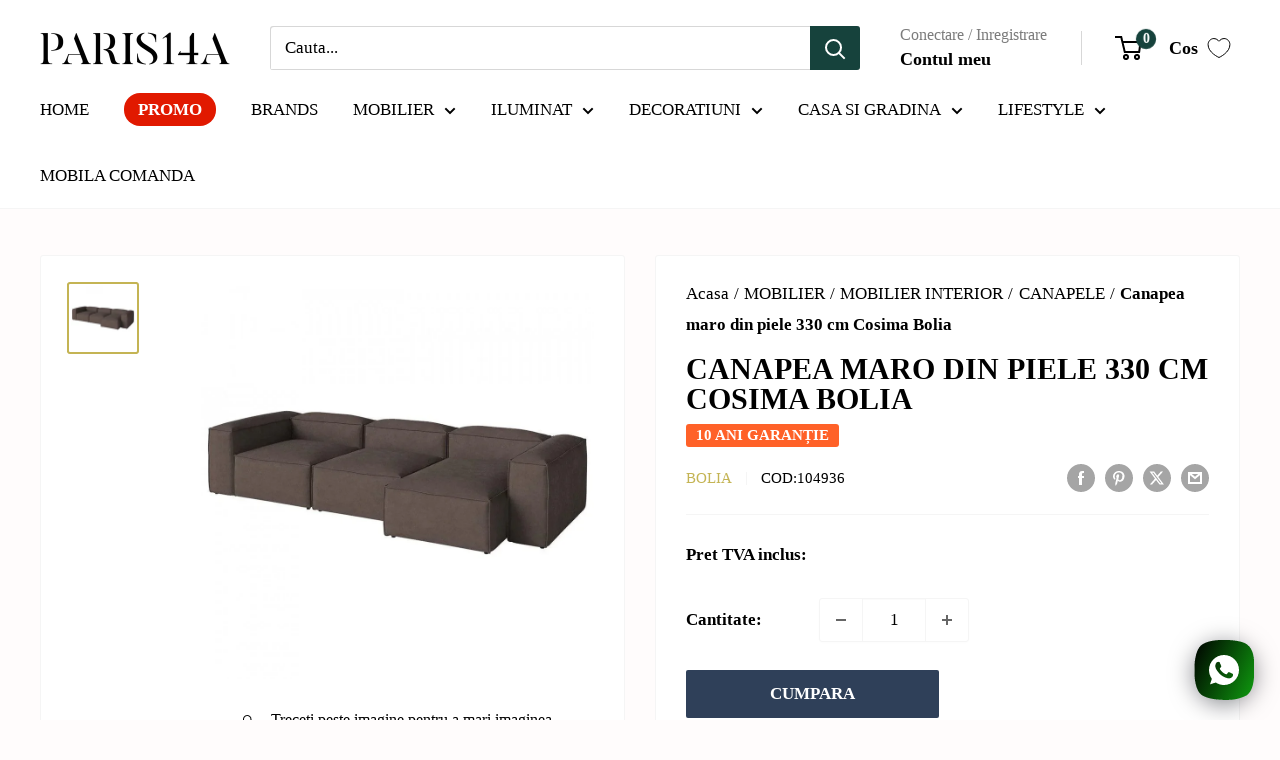

--- FILE ---
content_type: text/html; charset=utf-8
request_url: https://paris14a.ro/apps/reviews/products?url=https:/paris14a.ro/products/canapea-maro-din-piele-330-cm-cosima-bolia
body_size: 651
content:
 [ { "@context": "http://schema.org",  "@type": "Product",  "@id": "https://paris14a.ro/products/canapea-maro-din-piele-330-cm-cosima-bolia#product_sp_schemaplus", "mainEntityOfPage": { "@type": "WebPage", "@id": "https://paris14a.ro/products/canapea-maro-din-piele-330-cm-cosima-bolia#webpage_sp_schemaplus", "sdDatePublished": "2026-01-22T11:36+0200", "sdPublisher": { "@context": "http://schema.org", "@type": "Organization", "@id": "https://schemaplus.io", "name": "SchemaPlus App" } }, "additionalProperty": [    { "@type": "PropertyValue", "name" : "Tags", "value": [  "__label:10 ANI GARANȚIE",  "Bolia",  "Bolia-scrape",  "BRAND_BOLIA",  "thehome-scrape"  ] }   ,{"@type": "PropertyValue", "name" : "Title", "value": [  "Default Title"  ] }   ],     "brand": { "@type": "Brand", "name": "Bolia",  "url": "https://paris14a.ro/collections/vendors?q=Bolia"  },  "category":"", "color": "", "depth":"", "height":"", "itemCondition":"http://schema.org/NewCondition", "logo":"", "manufacturer":"", "material": "", "model":"",  "offers": { "@type": "Offer", "@id": "6712017060033",   "inventoryLevel": { "@type": "QuantitativeValue", "value": "0" },    "price" : 55410.74, "priceSpecification": [ { "@type": "UnitPriceSpecification", "price": 55410.74, "priceCurrency": "RON" }  ],      "priceCurrency": "RON", "description": "RON-5541074-55.411 lei-55.411 lei RON-55,411", "priceValidUntil": "2030-12-21",     "seller": { "@type": "Organization", "name": "PARIS14A.RO", "@id": "https://paris14a.ro#organization_sp_schemaplus" } },     "productID":"6712017060033",  "productionDate":"", "purchaseDate":"", "releaseDate":"",  "review": "",   "sku": "104936",   "mpn": 39937122762945,  "weight": { "@type": "QuantitativeValue", "unitCode": "LBR", "value": "0.0" }, "width":"",    "description": "Canapea maro din piele 330 cm Cosima BoliaDimensiuni:- Lungime: 330 cm- Latime: 120\/150 cm- Inaltime: 65 cm- Inaltime sezut: 40 cm- Inaltime cotiere: 30 cmMaterial:- Tapiterie: 100% piele- Umplutura: spuma rece si peneImaginile au doar rol ilustrativ si pot contine accesorii neincluse in pachetul standard. Unele specificatii pot fi modificate de catre producator fara notificare prealabila sau pot contine erori de operare. PARIS14A acorda o grija deosebita in oferirea informatiilor exacte ale produselor comercializate.Produsul poate necesita asamblare.",  "image": [      "https:\/\/paris14a.ro\/cdn\/shop\/products\/canapea-maro-din-piele-330-cm-cosima-bolia-paris14a-ro-1.jpg?v=1762036043\u0026width=600"      ], "name": "Canapea maro din piele 330 cm Cosima Bolia", "url": "https://paris14a.ro/products/canapea-maro-din-piele-330-cm-cosima-bolia" }      ,{ "@context": "http://schema.org", "@type": "BreadcrumbList", "name": "PARIS14A.RO Breadcrumbs Schema by SchemaPlus", "itemListElement": [  { "@type": "ListItem", "position": 1, "item": { "@id": "https://paris14a.ro/collections", "name": "Products" } }, { "@type": "ListItem", "position": 2, "item": { "@id": "https://paris14a.ro/collections/bolia", "name": "BOLIA" } },  { "@type": "ListItem", "position": 3, "item": { "@id": "https://paris14a.ro/products/canapea-maro-din-piele-330-cm-cosima-bolia#breadcrumb_sp_schemaplus", "name": "Canapea maro din piele 330 cm Cosima Bolia" } } ] }  ]

--- FILE ---
content_type: text/javascript
request_url: https://limits.minmaxify.com/fetch-js/feells-furniture.myshopify.com?t=20260121123754&callback=minMaxify.initCartValidator
body_size: 23686
content:
!function(){function i(i,m,l,n){this.cart=m||{},this.opt=i,this.customer=l,this.messages=[],this.locale=n&&n.toLowerCase()}i.prototype={recalculate:function(i){this.isOk=!0,this.messages=!i&&[],this.isApplicable()&&(this._calcWeights(),this.addMsg("INTRO_MSG"),this._doSubtotal(),this._doItems(),this._doQtyTotals(),this._doWeight())},getMessages:function(){return this.messages||this.recalculate(),this.messages},isApplicable:function(){var i=this.cart._subtotal=Number(this.cart.total_price||0)/100,m=this.opt.overridesubtotal;if(!(m>0&&i>m)){for(var l=0,n=this.cart.items||[],u=0;u<n.length;u++)l+=Number(n[u].quantity);return this.cart._totalQuantity=l,1}},addMsg:function(i,m){if(!this.messages)return;const l=this.opt.messages;var n=l[i];if(l.locales&&this.locale){var u=(l.locales[this.locale]||{})[i];void 0!==u&&(n=u)}n&&(n=this._fmtMsg(unescape(n),m)),this.messages.push(n)},equalTo:function(i){if(this.isOk!==i.isOk)return!1;var m=this.getMessages(),l=i.messages||i.getMessages&&i.getMessages()||[];if(m.length!=l.length)return!1;for(var n=0;n<m.length;++n)if(m[n]!==l[n])return!1;return!0},_calcWeights:function(){this.weightUnit=this.opt.weightUnit||"g";var i=m[this.weightUnit]||1,l=this.cart.items;if(l)for(var n=0;n<l.length;n++){var u=l[n];u._weight=Math.round(Number(u.grams||0)*i*u.quantity*100)/100}this.cart._totalWeight=Math.round(Number(this.cart.total_weight||0)*i*100)/100},_doSubtotal:function(){var i=this.cart._subtotal,m=this.opt.minorder,l=this.opt.maxorder;i<m&&(this.addMsg("MIN_SUBTOTAL_MSG"),this.isOk=!1),l>0&&i>l&&(this.addMsg("MAX_SUBTOTAL_MSG"),this.isOk=!1)},_doWeight:function(){var i=this.cart._totalWeight,m=this.opt.weightmin,l=this.opt.weightmax;i<m&&(this.addMsg("MIN_WEIGHT_MSG"),this.isOk=!1),l>0&&i>l&&(this.addMsg("MAX_WEIGHT_MSG"),this.isOk=!1)},checkGenericLimit:function(i,m,l){if(!(i.quantity<m.min&&(this.addGenericError("MIN",i,m,l),l)||m.max&&i.quantity>m.max&&(this.addGenericError("MAX",i,m,l),l)||m.multiple>1&&i.quantity%m.multiple>0&&(this.addGenericError("MULT",i,m,l),l))){var n=i.line_price/100;void 0!==m.minAmt&&n<m.minAmt&&(this.addGenericError("MIN_SUBTOTAL",i,m,l),l)||m.maxAmt&&n>m.maxAmt&&this.addGenericError("MAX_SUBTOTAL",i,m,l)}},addGenericError:function(i,m,l,n){var u={item:m};n?(i="PROD_"+i+"_MSG",u.itemLimit=l,u.refItem=n):(i="GROUP_"+i+"_MSG",u.groupLimit=l),this.addMsg(i,u),this.isOk=!1},_buildLimitMaps:function(){var i=this.opt,m=i.items||[];i.bySKU={},i.byId={},i.byHandle={};for(var l=0;l<m.length;++l){var n=m[l];n.sku?i.bySKU[n.sku]=n:(n.h&&(i.byHandle[n.h]=n),n.id&&(i.byId[n.id]=n))}},_doItems:function(){var i,m=this.cart.items||[],l={},n={},u=this.opt;u.byHandle||this._buildLimitMaps(),(u.itemmin||u.itemmax||u.itemmult)&&(i={min:u.itemmin,max:u.itemmax,multiple:u.itemmult});for(var e=0;e<m.length;e++){var a=m[e],t=this.getCartItemKey(a),s=l[t],p=n[a.handle];s?(s.quantity+=a.quantity,s.line_price+=a.line_price,s._weight+=a._weight):s=l[t]={ref:a,quantity:a.quantity,line_price:a.line_price,grams:a.grams,_weight:a._weight,limit:this._getIndividualItemLimit(a)},p?(p.quantity+=a.quantity,p.line_price+=a.line_price,p._weight+=a._weight):p=n[a.handle]={ref:a,quantity:a.quantity,line_price:a.line_price,grams:a.grams,_weight:a._weight},p.limit&&p.limit.combine||(p.limit=s.limit)}for(var r in l){if(a=l[r])((k=a.limit||a.limitRule)?!k.combine:i)&&this.checkGenericLimit(a,k||i,a.ref)}for(var r in n){var k;if(a=n[r])(k=a.limit||a.limitRule)&&k.combine&&this.checkGenericLimit(a,k,a.ref)}},getCartItemKey:function(i){var m=i.handle;return m+=i.sku||i.variant_id},getCartItemIds:function(i){var m={handle:i.handle||"",product_id:i.product_id,sku:i.sku},l=m.handle.indexOf(" ");return l>0&&(m.sku=m.handle.substring(l+1),m.handle=m.handle.substring(0,l)),m},_getIndividualItemLimit:function(i){var m=this.opt,l=this.getCartItemIds(i);return m.bySKU[l.sku]||m.byId[l.product_id]||m.byHandle[l.handle]},getItemLimit:function(i){var m=this.opt;if(!m)return{};void 0===m.byHandle&&this._buildLimitMaps();var l=this._getIndividualItemLimit(i);return l||(l={min:m.itemmin,max:m.itemmax,multiple:m.itemmult}),l},calcItemLimit:function(i){var m=this.getItemLimit(i);(m={max:m.max||0,multiple:m.multiple||1,min:m.min,combine:m.combine}).min||(m.min=m.multiple);var l=this.opt.maxtotalitems||0;return(!m.max||l&&l<m.max)&&(m.max=l),m},_doQtyTotals:function(){var i=this.opt.maxtotalitems,m=this.opt.mintotalitems,l=this.opt.multtotalitems,n=this.cart._totalQuantity;0!=i&&n>i&&(this.addMsg("TOTAL_ITEMS_MAX_MSG"),this.isOk=!1),n<m&&(this.addMsg("TOTAL_ITEMS_MIN_MSG"),this.isOk=!1),l>1&&n%l>0&&(this.addMsg("TOTAL_ITEMS_MULT_MSG"),this.isOk=!1)},_fmtMsg:function(i,m){var l,n,u,e=this;return i.replace(/\{\{\s*(.*?)\s*\}\}/g,(function(i,a){try{l||(l=e._getContextMsgVariables(m)||{});var t=l[a];return void 0!==t?t:n||(n=l,e._setGeneralMsgVariables(n),void 0===(t=n[a]))?(u||(u=e._makeEvalFunc(l)),u(a)):t}catch(i){return'"'+i.message+'"'}}))},formatMoney:function(i){var m=this.opt.moneyFormat;if(void 0!==m){try{i=i.toLocaleString()}catch(i){}m&&(i=m.replace(/{{\s*amount[a-z_]*\s*}}/,i))}return i},_getContextMsgVariables(i){if(i){var m,l;if(i.itemLimit){var n=i.item,u=i.refItem||n,e=i.itemLimit;m={item:u,ProductQuantity:n.quantity,ProductName:e.combine&&unescape(u.product_title||e.name)||u.title,GroupTitle:e.title,ProductMinQuantity:e.min,ProductMaxQuantity:e.max,ProductQuantityMultiple:e.multiple},l=[["ProductAmount",Number(n.line_price)/100],["ProductMinAmount",e.minAmt],["ProductMaxAmount",e.maxAmt]]}if(i.groupLimit){n=i.item,u=i.refItem||n,e=i.groupLimit;m={item:u,GroupQuantity:n.quantity,GroupTitle:e.title,GroupMinQuantity:e.min,GroupMaxQuantity:e.max,GroupQuantityMultiple:e.multiple},l=[["GroupAmount",Number(n.line_price)/100],["GroupMinAmount",e.minAmt],["GroupMaxAmount",e.maxAmt]]}if(m){for(var a=0;a<l.length;a++){const i=l[a];isNaN(i[1])||Object.defineProperty(m,i[0],{get:this.formatMoney.bind(this,i[1])})}return m}}},_setGeneralMsgVariables:function(i){var m=this.cart,l=this.opt;i.CartWeight=m._totalWeight,i.CartMinWeight=l.weightmin,i.CartMaxWeight=l.weightmax,i.WeightUnit=this.weightUnit,i.CartQuantity=m._totalQuantity,i.CartMinQuantity=l.mintotalitems,i.CartMaxQuantity=l.maxtotalitems,i.CartQuantityMultiple=l.multtotalitems;for(var n=[["CartAmount",m._subtotal],["CartMinAmount",l.minorder],["CartMaxAmount",l.maxorder]],u=0;u<n.length;u++){const m=n[u];isNaN(m[1])||Object.defineProperty(i,m[0],{get:this.formatMoney.bind(this,m[1])})}},_makeEvalFunc:function(i){return new Function("_expr","with(this) return eval(_expr)").bind(i)}};var m={g:1,kg:.001,lb:.00220462,oz:.03527396},l={messages:{INTRO_MSG:"Urmatoarele conditii trebuie indeplinite:",PROD_MIN_MSG:"{{ProductName}}: Must have at least {{ProductMinQuantity}} of this item.",PROD_MAX_MSG:"{{ProductName}}: Must have at most {{ProductMaxQuantity}} of this item.",PROD_MULT_MSG:"{{ProductName}}: Cantitatea trebuie sa fie un multiplu de {{ProductQuantityMultiple}}."},items:[{sku:"117079",min:8,multiple:8},{sku:"117080",min:8,multiple:8},{sku:"117115",min:8,multiple:8},{sku:"117117",min:8,multiple:8},{sku:"200321-A",min:2,multiple:2},{sku:"200324-Y",min:5,multiple:5},{sku:"200327-P",min:5,multiple:5},{sku:"200331-N",min:2,multiple:2},{sku:"200358-B",min:3,multiple:3},{sku:"200360-W",min:2,multiple:2},{sku:"200360-Z",min:2,multiple:2},{sku:"200381-G",min:2,multiple:2},{sku:"200381-N",min:2,multiple:2},{sku:"200406-Z",min:5,multiple:5},{sku:"200408-Z",min:5,multiple:5},{min:1,multiple:1,sku:"200413-M"},{min:1,multiple:1,sku:"200429-BM"},{min:1,multiple:1,sku:"200429-DM"},{min:1,multiple:1,sku:"200429-FB"},{min:1,multiple:1,sku:"200429-FT"},{min:1,multiple:1,sku:"200429-KM"},{min:1,multiple:1,sku:"200429-NM"},{sku:"340484-B",min:2,multiple:2},{sku:"340484-R",min:2,multiple:2},{sku:"340484-Z",min:2,multiple:2},{min:1,multiple:1,sku:"340489-Z"},{sku:"340492-B",min:4,multiple:4},{sku:"340493-B",min:4,multiple:4},{sku:"340496-B",min:6,multiple:6},{sku:"340497-B",min:4,multiple:4},{sku:"340508-B",min:4,multiple:4},{sku:"340509-B",min:4,multiple:4},{min:1,multiple:1,sku:"359952-DE-ED"},{min:1,multiple:1,sku:"359952-DE-EF"},{min:1,multiple:1,sku:"359952-DE-ND"},{min:1,multiple:1,sku:"359952-GR-DG"},{min:1,multiple:1,sku:"359952-M"},{min:1,multiple:1,sku:"359952-OA-BL05"},{min:1,multiple:1,sku:"359952-OA-BL20"},{min:1,multiple:1,sku:"359952-OA-BN-05"},{min:1,multiple:1,sku:"359956-OA-BN"},{min:1,multiple:1,sku:"359956-OA-CB"},{min:1,multiple:1,sku:"359956-OA-DG"},{min:1,multiple:1,sku:"359956-OA-MB"},{min:1,multiple:1,sku:"359956-OA-PG"},{min:1,multiple:1,sku:"359956-OA-TP"},{min:1,multiple:1,sku:"360302-D"},{sku:"370073-M",min:4,multiple:4},{sku:"370074-Z-2",min:2,multiple:2},{sku:"372023-BEAN",min:50,multiple:50},{sku:"372023-COCO",min:50,multiple:50},{sku:"372023-COUPLE",min:50,multiple:50},{sku:"372023-FREEK",min:50,multiple:50},{sku:"372023-JOLIE",min:50,multiple:50},{sku:"372023-RODEO",min:50,multiple:50},{sku:"372023-VOGUE",min:50,multiple:50},{sku:"372023-WOOLLY",min:50,multiple:50},{sku:"372024-LOUIS",min:50,multiple:50},{min:100,multiple:100,sku:"372025-LAZY"},{min:50,multiple:50,sku:"372033-EN"},{min:50,multiple:50,sku:"372033-NL"},{min:1,multiple:1,sku:"373212-D"},{min:1,multiple:1,sku:"373269-D"},{sku:"373289-B",min:2,multiple:2},{sku:"373289-TA",min:2,multiple:2},{sku:"373291-G",min:2,multiple:2},{sku:"373353-GZ",min:2,multiple:2},{sku:"373353-Z",min:2,multiple:2},{min:1,multiple:1,sku:"373471-D"},{min:1,multiple:1,sku:"373472-D"},{min:1,multiple:1,sku:"373473-D"},{min:1,multiple:1,sku:"373474-D"},{min:2,multiple:2,sku:"373482-P"},{sku:"373497-A",min:2,multiple:2},{sku:"373497-Z",min:2,multiple:2},{sku:"373502-Z",min:2,multiple:2},{sku:"373530-G",min:6,multiple:6},{sku:"373531-G",min:6,multiple:6},{sku:"373534-D",min:2,multiple:2},{sku:"373534-L",min:2,multiple:2},{sku:"373535-Z",min:2,multiple:2},{min:1,multiple:1,sku:"373539-B"},{min:1,multiple:1,sku:"373539-N"},{sku:"373542-N",min:2,multiple:2},{sku:"373545-Z",min:4,multiple:4},{sku:"373546-Z",min:4,multiple:4},{min:1,multiple:1,sku:"373565-B"},{min:1,multiple:1,sku:"373565-D"},{min:1,multiple:1,sku:"373565-E"},{min:1,multiple:1,sku:"373565-Z"},{min:1,multiple:1,sku:"373585-D"},{min:1,multiple:1,sku:"373661-DU"},{sku:"373709-Z",min:2,multiple:2},{min:3,multiple:3,sku:"373760-M"},{min:3,multiple:3,sku:"373760-S"},{min:1,multiple:1,sku:"373768-C"},{min:1,multiple:1,sku:"373786-DG"},{sku:"373864-S",min:5,multiple:5},{sku:"373866-N",min:3,multiple:3},{sku:"373868-Z",min:4,multiple:4},{sku:"373869-Z",min:3,multiple:3},{sku:"373883-B",min:2,multiple:2},{sku:"373893-Z",min:2,multiple:2},{sku:"373897-Z",min:2,multiple:2},{min:1,multiple:1,sku:"373898-D"},{min:1,multiple:1,sku:"373898-M"},{min:1,multiple:1,sku:"373899-D"},{min:1,multiple:1,sku:"373899-M"},{sku:"373917-Z",min:2,multiple:2},{sku:"373928-N",min:2,multiple:2},{sku:"373928-Z",min:2,multiple:2},{sku:"373933-J",min:2,multiple:2},{sku:"373943-C",min:2,multiple:2},{sku:"373943-T",min:2,multiple:2},{sku:"373943-Z",min:2,multiple:2},{sku:"373947-J",min:2,multiple:2},{sku:"373947-Z",min:2,multiple:2},{sku:"373961-N",min:4,multiple:4},{sku:"373971-Z",min:5,multiple:5},{sku:"373972-K",min:5,multiple:5},{sku:"373974-K",min:5,multiple:5},{sku:"374008-B",min:4,multiple:4},{min:1,multiple:1,sku:"374009-G"},{min:1,multiple:1,sku:"374010-O"},{sku:"374013-Z",min:6,multiple:6},{sku:"374014-Z",min:6,multiple:6},{sku:"374015-Z",min:6,multiple:6},{sku:"374016-Z",min:6,multiple:6},{sku:"374019-Z",min:5,multiple:5},{sku:"374020-Z",min:5,multiple:5},{sku:"374022-Z",min:5,multiple:5},{sku:"374023-G",min:5,multiple:5},{sku:"374024-R",min:5,multiple:5},{sku:"374025-Z",min:5,multiple:5},{sku:"374026-R",min:5,multiple:5},{sku:"374027-L",min:5,multiple:5},{sku:"374028-N",min:6,multiple:6},{sku:"374029-N",min:6,multiple:6},{sku:"374034-W",min:5,multiple:5},{sku:"374035-G",min:5,multiple:5},{sku:"374036-W",min:5,multiple:5},{sku:"374037-W",min:5,multiple:5},{sku:"374038-W",min:5,multiple:5},{sku:"374039-G",min:2,multiple:2},{sku:"374039-T",min:2,multiple:2},{min:1,multiple:1,sku:"374040-D"},{min:1,multiple:1,sku:"374050-G"},{min:1,multiple:1,sku:"374050-L"},{min:1,multiple:1,sku:"374051-C"},{min:1,multiple:1,sku:"374051-H"},{sku:"374061-D",min:3,multiple:3},{sku:"374061-Z",min:3,multiple:3},{min:2,multiple:2,sku:"374072-A"},{min:2,multiple:2,sku:"374072-B"},{min:2,multiple:2,sku:"374072-G"},{sku:"374072-N",min:2,multiple:2},{sku:"374072-R",min:2,multiple:2},{sku:"374073-N",min:2,multiple:2},{sku:"374073-R",min:2,multiple:2},{min:2,multiple:2,sku:"374076-B"},{sku:"374076-G",min:2,multiple:2},{sku:"374076-N",min:2,multiple:2},{sku:"374076-S",min:2,multiple:2},{sku:"374079-B",min:2,multiple:2},{min:1,multiple:1,sku:"374079-G"},{sku:"374079-M",min:2,multiple:2},{sku:"374079-N",min:2,multiple:2},{min:1,multiple:1,sku:"374079-O"},{sku:"374080-C",min:2,multiple:2},{sku:"374080-G",min:2,multiple:2},{sku:"374080-N",min:2,multiple:2},{min:2,multiple:2,sku:"374080-O"},{min:2,multiple:2,sku:"374080-Z"},{min:1,multiple:1,sku:"374081-Z"},{min:1,multiple:1,sku:"374088-N"},{sku:"374089-N",min:2,multiple:2},{sku:"374090-E",min:2,multiple:2},{sku:"374090-S",min:2,multiple:2},{sku:"374091-N",min:2,multiple:2},{sku:"374092-O",min:2,multiple:2},{sku:"374092-S",min:2,multiple:2},{min:2,multiple:2,sku:"374093-B"},{sku:"374093-M",min:2,multiple:2},{sku:"374093-R",min:2,multiple:2},{min:2,multiple:2,sku:"374093-Z"},{sku:"374095-A",min:2,multiple:2},{sku:"374095-C",min:2,multiple:2},{min:2,multiple:2,sku:"374095-G"},{min:2,multiple:2,sku:"374095-Z"},{min:1,multiple:1,sku:"374107-N"},{min:1,multiple:1,sku:"374108-D"},{min:1,multiple:1,sku:"374108-M"},{min:1,multiple:1,sku:"374117-Z"},{min:1,multiple:1,sku:"375030-D"},{min:1,multiple:1,sku:"375031-Z"},{min:1,multiple:1,sku:"375032-W"},{min:1,multiple:1,sku:"375033-N"},{min:1,multiple:1,sku:"375034-B"},{min:1,multiple:1,sku:"375035-N"},{min:1,multiple:1,sku:"375036-N"},{min:1,multiple:1,sku:"375036-T"},{min:1,multiple:1,sku:"375037-D"},{min:1,multiple:1,sku:"375038"},{min:1,multiple:1,sku:"375039-W"},{min:1,multiple:1,sku:"375041-H"},{min:1,multiple:1,sku:"375041-S"},{min:1,multiple:1,sku:"375041-Z"},{min:1,multiple:1,sku:"375042-H"},{min:1,multiple:1,sku:"375042-S"},{min:1,multiple:1,sku:"375042-Z"},{min:2,multiple:2,sku:"375044-D"},{min:2,multiple:2,sku:"375047-A"},{min:2,multiple:2,sku:"375047-B"},{min:2,multiple:2,sku:"375047-R"},{min:2,multiple:2,sku:"375047-Z"},{min:1,multiple:1,sku:"375048-Z"},{min:1,multiple:1,sku:"375049-N"},{min:1,multiple:1,sku:"375050-B"},{min:1,multiple:1,sku:"375051-B"},{min:1,multiple:1,sku:"375056-B"},{min:1,multiple:1,sku:"375058-N"},{min:1,multiple:1,sku:"375059-N"},{min:2,multiple:2,sku:"375064-C"},{min:2,multiple:2,sku:"375064-D"},{min:2,multiple:2,sku:"375064-W"},{min:1,multiple:1,sku:"375068-W"},{min:1,multiple:1,sku:"375069-W"},{min:1,multiple:1,sku:"375070-B"},{min:1,multiple:1,sku:"375071-N"},{min:1,multiple:1,sku:"375072-E"},{min:1,multiple:1,sku:"375072-H"},{min:1,multiple:1,sku:"375072-N"},{min:1,multiple:1,sku:"375072-T"},{min:1,multiple:1,sku:"375072-W"},{min:1,multiple:1,sku:"375073-E"},{min:1,multiple:1,sku:"375073-H"},{min:1,multiple:1,sku:"375073-N"},{min:1,multiple:1,sku:"375073-T"},{min:1,multiple:1,sku:"375073-W"},{min:1,multiple:1,sku:"375074-E"},{min:1,multiple:1,sku:"375074-H"},{min:1,multiple:1,sku:"375074-N"},{min:1,multiple:1,sku:"375074-T"},{min:1,multiple:1,sku:"375074-W"},{min:1,multiple:1,sku:"375075-E"},{min:1,multiple:1,sku:"375075-H"},{min:1,multiple:1,sku:"375075-N"},{min:1,multiple:1,sku:"375075-T"},{min:1,multiple:1,sku:"375075-W"},{min:1,multiple:1,sku:"375091-DU"},{min:1,multiple:1,sku:"375092-BN"},{min:1,multiple:1,sku:"375092-CB"},{min:1,multiple:1,sku:"375092-DG"},{min:1,multiple:1,sku:"375092-MB"},{min:1,multiple:1,sku:"375092-PG"},{min:1,multiple:1,sku:"375093-B"},{min:1,multiple:1,sku:"375094-G"},{min:1,multiple:1,sku:"375095-H"},{min:1,multiple:1,sku:"375096-C"},{min:1,multiple:1,sku:"375096-D"},{min:1,multiple:1,sku:"375097-CB"},{min:1,multiple:1,sku:"375097-TP"},{min:1,multiple:1,sku:"375098-CB"},{min:1,multiple:1,sku:"375098-TP"},{min:1,multiple:1,sku:"375099-MB"},{min:1,multiple:1,sku:"375100-MB"},{min:1,multiple:1,sku:"375101-DG"},{min:1,multiple:1,sku:"375101-Z"},{min:1,multiple:1,sku:"375102-DG"},{min:1,multiple:1,sku:"375102-Z"},{min:1,multiple:1,sku:"375103-D"},{min:1,multiple:1,sku:"375103-H"},{min:1,multiple:1,sku:"375109-R"},{min:1,multiple:1,sku:"375165-B"},{min:1,multiple:1,sku:"375165-G"},{min:1,multiple:1,sku:"375165-HOB"},{min:1,multiple:1,sku:"375165-HOG"},{min:1,multiple:1,sku:"375165-HON"},{min:1,multiple:1,sku:"375165-HOS"},{min:1,multiple:1,sku:"375165-N"},{min:1,multiple:1,sku:"375181-TP"},{min:1,multiple:1,sku:"375182-TP"},{min:1,multiple:1,sku:"375183-TP"},{min:1,multiple:1,sku:"375184-TP"},{min:1,multiple:1,sku:"375186-FR"},{min:1,multiple:1,sku:"375187-FR"},{min:1,multiple:1,sku:"375188-FR"},{min:1,multiple:1,sku:"375189-MM"},{min:2,multiple:2,sku:"375430-AB"},{sku:"375431-AB",min:2,multiple:2},{min:1,multiple:1,sku:"375690-CG"},{min:1,multiple:1,sku:"375861-W"},{min:1,multiple:1,sku:"375862-Z"},{sku:"375899-A",min:2,multiple:2},{sku:"375913-N",min:3,multiple:3},{sku:"375914-Z",min:2,multiple:2},{min:1,multiple:1,sku:"375936-W"},{min:1,multiple:1,sku:"375937-W"},{min:1,multiple:1,sku:"375938-W"},{min:1,multiple:1,sku:"375939-W"},{min:1,multiple:1,sku:"375945-W"},{min:1,multiple:1,sku:"375947-W"},{sku:"376052-B",min:2,multiple:2},{sku:"376052-T",min:2,multiple:2},{sku:"376052-Z",min:2,multiple:2},{min:1,multiple:1,sku:"377034-DZ"},{min:1,multiple:1,sku:"377088-01"},{min:1,multiple:1,sku:"377088-EM"},{min:1,multiple:1,sku:"377088-LM"},{min:1,multiple:1,sku:"377088-TM"},{min:1,multiple:1,sku:"377088-UM"},{min:1,multiple:1,sku:"377088-VE"},{min:1,multiple:1,sku:"377088-VN"},{min:1,multiple:1,sku:"377088-VP"},{min:1,multiple:1,sku:"377088-VT"},{sku:"377167-M",min:2,multiple:2},{sku:"377167-MG",min:2,multiple:2},{sku:"377167-N",min:2,multiple:2},{sku:"377183-U",min:6,multiple:6},{min:4,multiple:4,sku:"377221-AB"},{sku:"377299-Z",min:2,multiple:2},{sku:"377320-BM",min:3,multiple:3},{sku:"377320-CS",min:3,multiple:3},{sku:"377320-MO",min:3,multiple:3},{sku:"377320-SP",min:3,multiple:3},{sku:"377320-WP",min:3,multiple:3},{sku:"377331-B",min:2,multiple:2},{sku:"377341-M",min:2,multiple:2},{sku:"377342-M",min:2,multiple:2},{sku:"377348-B",min:2,multiple:2},{sku:"377348-G",min:2,multiple:2},{sku:"377349-B",min:2,multiple:2},{sku:"377349-G",min:2,multiple:2},{sku:"377350-Z",min:2,multiple:2},{sku:"377351-Z",min:2,multiple:2},{sku:"377353-B",min:2,multiple:2},{sku:"377354-B",min:2,multiple:2},{sku:"377355-B",min:2,multiple:2},{sku:"377356-R",min:4,multiple:4},{sku:"377364-W",min:2,multiple:2},{sku:"377365-N",min:2,multiple:2},{sku:"377371-Z",min:6,multiple:6},{sku:"377372-Z",min:5,multiple:5},{min:2,multiple:2,sku:"377380-B"},{sku:"377380-N",min:2,multiple:2},{min:2,multiple:2,sku:"377380-R"},{min:1,multiple:1,sku:"377384-A"},{min:1,multiple:1,sku:"377384-K"},{sku:"377388-Z",min:2,multiple:2},{sku:"377390-Z",min:2,multiple:2},{min:2,multiple:2,sku:"377393-N"},{sku:"377393-Z",min:2,multiple:2},{sku:"377394-N",min:2,multiple:2},{sku:"377435-E",min:2,multiple:2},{sku:"377435-Z",min:2,multiple:2},{min:1,multiple:1,sku:"377446-B"},{min:1,multiple:1,sku:"377450-B"},{min:1,multiple:1,sku:"377450-BM"},{min:1,multiple:1,sku:"377450-CM"},{min:1,multiple:1,sku:"377450-D"},{min:1,multiple:1,sku:"377450-E"},{min:1,multiple:1,sku:"377450-EM"},{min:1,multiple:1,sku:"377450-GM"},{min:1,multiple:1,sku:"377450-H"},{min:1,multiple:1,sku:"377450-R"},{min:1,multiple:1,sku:"377450-RM"},{min:1,multiple:1,sku:"377450-WB"},{min:1,multiple:1,sku:"377450-WD"},{min:1,multiple:1,sku:"377450-WE"},{min:1,multiple:1,sku:"377450-WH"},{min:1,multiple:1,sku:"377450-WR"},{min:1,multiple:1,sku:"377451-B"},{min:1,multiple:1,sku:"377451-BM"},{min:1,multiple:1,sku:"377451-CM"},{min:1,multiple:1,sku:"377451-D"},{min:1,multiple:1,sku:"377451-E"},{min:1,multiple:1,sku:"377451-EM"},{min:1,multiple:1,sku:"377451-GM"},{min:1,multiple:1,sku:"377451-H"},{min:1,multiple:1,sku:"377451-R"},{min:1,multiple:1,sku:"377451-RM"},{min:1,multiple:1,sku:"377451-WB"},{min:1,multiple:1,sku:"377451-WD"},{min:1,multiple:1,sku:"377451-WE"},{min:1,multiple:1,sku:"377451-WH"},{min:1,multiple:1,sku:"377451-WR"},{min:1,multiple:1,sku:"377452-B"},{min:1,multiple:1,sku:"377452-BM"},{min:1,multiple:1,sku:"377452-CM"},{min:1,multiple:1,sku:"377452-D"},{min:1,multiple:1,sku:"377452-E"},{min:1,multiple:1,sku:"377452-EM"},{min:1,multiple:1,sku:"377452-GM"},{min:1,multiple:1,sku:"377452-H"},{min:1,multiple:1,sku:"377452-R"},{min:1,multiple:1,sku:"377452-RM"},{min:1,multiple:1,sku:"377452-WB"},{min:1,multiple:1,sku:"377452-WD"},{min:1,multiple:1,sku:"377452-WE"},{min:1,multiple:1,sku:"377452-WH"},{min:1,multiple:1,sku:"377452-WR"},{min:1,multiple:1,sku:"377453-B"},{min:1,multiple:1,sku:"377453-BM"},{min:1,multiple:1,sku:"377453-CM"},{min:1,multiple:1,sku:"377453-D"},{min:1,multiple:1,sku:"377453-E"},{min:1,multiple:1,sku:"377453-EM"},{min:1,multiple:1,sku:"377453-GM"},{min:1,multiple:1,sku:"377453-H"},{min:1,multiple:1,sku:"377453-R"},{min:1,multiple:1,sku:"377453-RM"},{min:1,multiple:1,sku:"377453-WB"},{min:1,multiple:1,sku:"377453-WD"},{min:1,multiple:1,sku:"377453-WE"},{min:1,multiple:1,sku:"377453-WH"},{min:1,multiple:1,sku:"377453-WR"},{min:1,multiple:1,sku:"377454-B"},{min:1,multiple:1,sku:"377454-BM"},{min:1,multiple:1,sku:"377454-CM"},{min:1,multiple:1,sku:"377454-D"},{min:1,multiple:1,sku:"377454-E"},{min:1,multiple:1,sku:"377454-EM"},{min:1,multiple:1,sku:"377454-GM"},{min:1,multiple:1,sku:"377454-H"},{min:1,multiple:1,sku:"377454-R"},{min:1,multiple:1,sku:"377454-RM"},{min:1,multiple:1,sku:"377454-WB"},{min:1,multiple:1,sku:"377454-WD"},{min:1,multiple:1,sku:"377454-WE"},{min:1,multiple:1,sku:"377454-WH"},{min:1,multiple:1,sku:"377454-WR"},{min:1,multiple:1,sku:"377455-B"},{min:1,multiple:1,sku:"377455-BM"},{min:1,multiple:1,sku:"377455-CM"},{min:1,multiple:1,sku:"377455-D"},{min:1,multiple:1,sku:"377455-E"},{min:1,multiple:1,sku:"377455-EM"},{min:1,multiple:1,sku:"377455-GM"},{min:1,multiple:1,sku:"377455-H"},{min:1,multiple:1,sku:"377455-R"},{min:1,multiple:1,sku:"377455-RM"},{min:1,multiple:1,sku:"377455-WB"},{min:1,multiple:1,sku:"377455-WD"},{min:1,multiple:1,sku:"377455-WE"},{min:1,multiple:1,sku:"377455-WH"},{min:1,multiple:1,sku:"377455-WR"},{min:1,multiple:1,sku:"377456-B"},{min:1,multiple:1,sku:"377456-BM"},{min:1,multiple:1,sku:"377456-CM"},{min:1,multiple:1,sku:"377456-D"},{min:1,multiple:1,sku:"377456-E"},{min:1,multiple:1,sku:"377456-EM"},{min:1,multiple:1,sku:"377456-GM"},{min:1,multiple:1,sku:"377456-H"},{min:1,multiple:1,sku:"377456-R"},{min:1,multiple:1,sku:"377456-RM"},{min:1,multiple:1,sku:"377456-WB"},{min:1,multiple:1,sku:"377456-WD"},{min:1,multiple:1,sku:"377456-WE"},{min:1,multiple:1,sku:"377456-WH"},{min:1,multiple:1,sku:"377456-WR"},{min:1,multiple:1,sku:"377457-B"},{min:1,multiple:1,sku:"377457-BM"},{min:1,multiple:1,sku:"377457-CM"},{min:1,multiple:1,sku:"377457-D"},{min:1,multiple:1,sku:"377457-E"},{min:1,multiple:1,sku:"377457-EM"},{min:1,multiple:1,sku:"377457-GM"},{min:1,multiple:1,sku:"377457-H"},{min:1,multiple:1,sku:"377457-R"},{min:1,multiple:1,sku:"377457-RM"},{min:1,multiple:1,sku:"377457-WB"},{min:1,multiple:1,sku:"377457-WD"},{min:1,multiple:1,sku:"377457-WE"},{min:1,multiple:1,sku:"377457-WH"},{min:1,multiple:1,sku:"377457-WR"},{min:1,multiple:1,sku:"377458-B"},{min:1,multiple:1,sku:"377458-BM"},{min:1,multiple:1,sku:"377458-CM"},{min:1,multiple:1,sku:"377458-D"},{min:1,multiple:1,sku:"377458-E"},{min:1,multiple:1,sku:"377458-EM"},{min:1,multiple:1,sku:"377458-GM"},{min:1,multiple:1,sku:"377458-H"},{min:1,multiple:1,sku:"377458-R"},{min:1,multiple:1,sku:"377458-RM"},{min:1,multiple:1,sku:"377458-WB"},{min:1,multiple:1,sku:"377458-WD"},{min:1,multiple:1,sku:"377458-WE"},{min:1,multiple:1,sku:"377458-WH"},{min:1,multiple:1,sku:"377458-WR"},{min:1,multiple:1,sku:"377459-B"},{min:1,multiple:1,sku:"377459-BM"},{min:1,multiple:1,sku:"377459-CM"},{min:1,multiple:1,sku:"377459-D"},{min:1,multiple:1,sku:"377459-E"},{min:1,multiple:1,sku:"377459-EM"},{min:1,multiple:1,sku:"377459-GM"},{min:1,multiple:1,sku:"377459-H"},{min:1,multiple:1,sku:"377459-R"},{min:1,multiple:1,sku:"377459-RM"},{min:1,multiple:1,sku:"377459-WB"},{min:1,multiple:1,sku:"377459-WD"},{min:1,multiple:1,sku:"377459-WE"},{min:1,multiple:1,sku:"377459-WH"},{min:1,multiple:1,sku:"377459-WR"},{min:1,multiple:1,sku:"377460-B"},{min:1,multiple:1,sku:"377460-BM"},{min:1,multiple:1,sku:"377460-CM"},{min:1,multiple:1,sku:"377460-D"},{min:1,multiple:1,sku:"377460-E"},{min:1,multiple:1,sku:"377460-EM"},{min:1,multiple:1,sku:"377460-GM"},{min:1,multiple:1,sku:"377460-H"},{min:1,multiple:1,sku:"377460-R"},{min:1,multiple:1,sku:"377460-RM"},{min:1,multiple:1,sku:"377460-WB"},{min:1,multiple:1,sku:"377460-WD"},{min:1,multiple:1,sku:"377460-WE"},{min:1,multiple:1,sku:"377460-WH"},{min:1,multiple:1,sku:"377460-WR"},{min:1,multiple:1,sku:"377461-B"},{min:1,multiple:1,sku:"377461-BM"},{min:1,multiple:1,sku:"377461-CM"},{min:1,multiple:1,sku:"377461-D"},{min:1,multiple:1,sku:"377461-E"},{min:1,multiple:1,sku:"377461-EM"},{min:1,multiple:1,sku:"377461-GM"},{min:1,multiple:1,sku:"377461-H"},{min:1,multiple:1,sku:"377461-R"},{min:1,multiple:1,sku:"377461-RM"},{min:1,multiple:1,sku:"377461-WB"},{min:1,multiple:1,sku:"377461-WD"},{min:1,multiple:1,sku:"377461-WE"},{min:1,multiple:1,sku:"377461-WH"},{min:1,multiple:1,sku:"377461-WR"},{min:1,multiple:1,sku:"377462-B"},{min:1,multiple:1,sku:"377462-BM"},{min:1,multiple:1,sku:"377462-CM"},{min:1,multiple:1,sku:"377462-D"},{min:1,multiple:1,sku:"377462-E"},{min:1,multiple:1,sku:"377462-EM"},{min:1,multiple:1,sku:"377462-GM"},{min:1,multiple:1,sku:"377462-H"},{min:1,multiple:1,sku:"377462-R"},{min:1,multiple:1,sku:"377462-RM"},{min:1,multiple:1,sku:"377462-WB"},{min:1,multiple:1,sku:"377462-WD"},{min:1,multiple:1,sku:"377462-WE"},{min:1,multiple:1,sku:"377462-WH"},{min:1,multiple:1,sku:"377462-WR"},{min:1,multiple:1,sku:"377463-B"},{min:1,multiple:1,sku:"377463-BM"},{min:1,multiple:1,sku:"377463-CM"},{min:1,multiple:1,sku:"377463-D"},{min:1,multiple:1,sku:"377463-E"},{min:1,multiple:1,sku:"377463-EM"},{min:1,multiple:1,sku:"377463-GM"},{min:1,multiple:1,sku:"377463-H"},{min:1,multiple:1,sku:"377463-R"},{min:1,multiple:1,sku:"377463-RM"},{min:1,multiple:1,sku:"377463-WB"},{min:1,multiple:1,sku:"377463-WD"},{min:1,multiple:1,sku:"377463-WE"},{min:1,multiple:1,sku:"377463-WH"},{min:1,multiple:1,sku:"377463-WR"},{min:1,multiple:1,sku:"377464-B"},{min:1,multiple:1,sku:"377464-BM"},{min:1,multiple:1,sku:"377464-CM"},{min:1,multiple:1,sku:"377464-D"},{min:1,multiple:1,sku:"377464-E"},{min:1,multiple:1,sku:"377464-EM"},{min:1,multiple:1,sku:"377464-GM"},{min:1,multiple:1,sku:"377464-H"},{min:1,multiple:1,sku:"377464-R"},{min:1,multiple:1,sku:"377464-RM"},{min:1,multiple:1,sku:"377464-WB"},{min:1,multiple:1,sku:"377464-WD"},{min:1,multiple:1,sku:"377464-WE"},{min:1,multiple:1,sku:"377464-WH"},{min:1,multiple:1,sku:"377464-WR"},{min:1,multiple:1,sku:"377465-B"},{min:1,multiple:1,sku:"377465-BM"},{min:1,multiple:1,sku:"377465-CM"},{min:1,multiple:1,sku:"377465-D"},{min:1,multiple:1,sku:"377465-E"},{min:1,multiple:1,sku:"377465-EM"},{min:1,multiple:1,sku:"377465-GM"},{min:1,multiple:1,sku:"377465-H"},{min:1,multiple:1,sku:"377465-R"},{min:1,multiple:1,sku:"377465-RM"},{min:1,multiple:1,sku:"377465-WB"},{min:1,multiple:1,sku:"377465-WD"},{min:1,multiple:1,sku:"377465-WE"},{min:1,multiple:1,sku:"377465-WH"},{min:1,multiple:1,sku:"377465-WR"},{min:1,multiple:1,sku:"377466-B"},{min:1,multiple:1,sku:"377466-BM"},{min:1,multiple:1,sku:"377466-CM"},{min:1,multiple:1,sku:"377466-D"},{min:1,multiple:1,sku:"377466-E"},{min:1,multiple:1,sku:"377466-EM"},{min:1,multiple:1,sku:"377466-GM"},{min:1,multiple:1,sku:"377466-H"},{min:1,multiple:1,sku:"377466-R"},{min:1,multiple:1,sku:"377466-RM"},{min:1,multiple:1,sku:"377466-WB"},{min:1,multiple:1,sku:"377466-WD"},{min:1,multiple:1,sku:"377466-WE"},{min:1,multiple:1,sku:"377466-WH"},{min:1,multiple:1,sku:"377466-WR"},{min:1,multiple:1,sku:"377467-B"},{min:1,multiple:1,sku:"377467-BM"},{min:1,multiple:1,sku:"377467-CM"},{min:1,multiple:1,sku:"377467-D"},{min:1,multiple:1,sku:"377467-E"},{min:1,multiple:1,sku:"377467-EM"},{min:1,multiple:1,sku:"377467-GM"},{min:1,multiple:1,sku:"377467-H"},{min:1,multiple:1,sku:"377467-R"},{min:1,multiple:1,sku:"377467-RM"},{min:1,multiple:1,sku:"377467-WB"},{min:1,multiple:1,sku:"377467-WD"},{min:1,multiple:1,sku:"377467-WE"},{min:1,multiple:1,sku:"377467-WH"},{min:1,multiple:1,sku:"377467-WR"},{min:1,multiple:1,sku:"377468-B"},{min:1,multiple:1,sku:"377468-BM"},{min:1,multiple:1,sku:"377468-D"},{min:1,multiple:1,sku:"377468-EM"},{min:1,multiple:1,sku:"377468-GM"},{min:1,multiple:1,sku:"377468-H"},{min:1,multiple:1,sku:"377468-R"},{min:1,multiple:1,sku:"377468-RM"},{min:1,multiple:1,sku:"377469-B"},{min:1,multiple:1,sku:"377469-BM"},{min:1,multiple:1,sku:"377469-CM"},{min:1,multiple:1,sku:"377469-D"},{min:1,multiple:1,sku:"377469-E"},{min:1,multiple:1,sku:"377469-EM"},{min:1,multiple:1,sku:"377469-GM"},{min:1,multiple:1,sku:"377469-H"},{min:1,multiple:1,sku:"377469-R"},{min:1,multiple:1,sku:"377469-RM"},{min:1,multiple:1,sku:"377469-WB"},{min:1,multiple:1,sku:"377469-WD"},{min:1,multiple:1,sku:"377469-WE"},{min:1,multiple:1,sku:"377469-WH"},{min:1,multiple:1,sku:"377469-WR"},{min:1,multiple:1,sku:"377474-G"},{min:1,multiple:1,sku:"377475-D"},{min:1,multiple:1,sku:"377476-D"},{min:2,multiple:2,sku:"377477-N"},{min:2,multiple:2,sku:"377478-N"},{min:2,multiple:2,sku:"377479-B"},{min:1,multiple:1,sku:"377483-G"},{min:1,multiple:1,sku:"377483-Z"},{min:1,multiple:1,sku:"377484-N"},{min:1,multiple:1,sku:"377484-R"},{min:1,multiple:1,sku:"377485-N"},{min:1,multiple:1,sku:"377486-S"},{min:1,multiple:1,sku:"377487-S"},{min:1,multiple:1,sku:"377488-O"},{min:1,multiple:1,sku:"377488-S"},{min:2,multiple:2,sku:"377489-D"},{min:2,multiple:2,sku:"377489-N"},{min:2,multiple:2,sku:"377492-GM"},{min:2,multiple:2,sku:"377492-GN"},{min:2,multiple:2,sku:"377492-NM"},{min:2,multiple:2,sku:"377492-NN"},{min:2,multiple:2,sku:"377492-TM"},{min:2,multiple:2,sku:"377492-TN"},{min:1,multiple:1,sku:"377493-N"},{min:1,multiple:1,sku:"377493-Z"},{min:1,multiple:1,sku:"377494-H"},{min:1,multiple:1,sku:"377494-Z"},{min:1,multiple:1,sku:"377495-N"},{min:1,multiple:1,sku:"377496-N"},{min:2,multiple:2,sku:"377497-B"},{min:2,multiple:2,sku:"377497-W"},{min:2,multiple:2,sku:"377498-B"},{min:2,multiple:2,sku:"377498-Z"},{min:1,multiple:1,sku:"377499-M"},{min:1,multiple:1,sku:"377499-N"},{min:1,multiple:1,sku:"377501-H"},{min:1,multiple:1,sku:"377501-S"},{min:2,multiple:2,sku:"377505-BD"},{min:2,multiple:2,sku:"377505-BK"},{min:2,multiple:2,sku:"377505-BN"},{min:2,multiple:2,sku:"377505-BZ"},{min:2,multiple:2,sku:"377505-ND"},{min:2,multiple:2,sku:"377505-NK"},{min:2,multiple:2,sku:"377505-NN"},{min:2,multiple:2,sku:"377505-NZ"},{min:2,multiple:2,sku:"377505-ZD"},{min:2,multiple:2,sku:"377505-ZK"},{min:2,multiple:2,sku:"377505-ZN"},{min:2,multiple:2,sku:"377505-ZZ"},{min:1,multiple:1,sku:"377506-Z"},{min:1,multiple:1,sku:"377507-W"},{min:1,multiple:1,sku:"377508-W"},{min:1,multiple:1,sku:"377509-H"},{min:1,multiple:1,sku:"377510-DU"},{min:1,multiple:1,sku:"377511-DU"},{min:1,multiple:1,sku:"377514-S"},{min:1,multiple:1,sku:"377515-W"},{min:1,multiple:1,sku:"377516-MD"},{min:1,multiple:1,sku:"377516-MZ"},{min:1,multiple:1,sku:"377517-MD"},{min:1,multiple:1,sku:"377517-MZ"},{min:1,multiple:1,sku:"377518-B"},{min:1,multiple:1,sku:"377518-BM"},{min:1,multiple:1,sku:"377518-CM"},{min:1,multiple:1,sku:"377518-D"},{min:1,multiple:1,sku:"377518-E"},{min:1,multiple:1,sku:"377518-EM"},{min:1,multiple:1,sku:"377518-GM"},{min:1,multiple:1,sku:"377518-H"},{min:1,multiple:1,sku:"377518-R"},{min:1,multiple:1,sku:"377518-RM"},{min:1,multiple:1,sku:"377518-WB"},{min:1,multiple:1,sku:"377518-WD"},{min:1,multiple:1,sku:"377518-WE"},{min:1,multiple:1,sku:"377518-WH"},{min:1,multiple:1,sku:"377518-WR"},{min:1,multiple:1,sku:"377519-B"},{min:1,multiple:1,sku:"377519-BM"},{min:1,multiple:1,sku:"377519-CM"},{min:1,multiple:1,sku:"377519-D"},{min:1,multiple:1,sku:"377519-E"},{min:1,multiple:1,sku:"377519-EM"},{min:1,multiple:1,sku:"377519-GM"},{min:1,multiple:1,sku:"377519-H"},{min:1,multiple:1,sku:"377519-R"},{min:1,multiple:1,sku:"377519-RM"},{min:1,multiple:1,sku:"377519-WB"},{min:1,multiple:1,sku:"377519-WD"},{min:1,multiple:1,sku:"377519-WE"},{min:1,multiple:1,sku:"377519-WH"},{min:1,multiple:1,sku:"377519-WR"},{min:1,multiple:1,sku:"377520-BM"},{min:1,multiple:1,sku:"377520-BR"},{min:1,multiple:1,sku:"377520-DB"},{min:1,multiple:1,sku:"377520-MB"},{min:1,multiple:1,sku:"377520-NM"},{min:1,multiple:1,sku:"377520-OP"},{min:1,multiple:1,sku:"377520-SA"},{min:1,multiple:1,sku:"377520-SN"},{min:1,multiple:1,sku:"377520-WM"},{min:1,multiple:1,sku:"377521-BM"},{min:1,multiple:1,sku:"377521-BR"},{min:1,multiple:1,sku:"377521-DB"},{min:1,multiple:1,sku:"377521-MB"},{min:1,multiple:1,sku:"377521-NM"},{min:1,multiple:1,sku:"377521-OP"},{min:1,multiple:1,sku:"377521-SA"},{min:1,multiple:1,sku:"377521-SN"},{min:1,multiple:1,sku:"377521-WM"},{min:1,multiple:1,sku:"377522-BM"},{min:1,multiple:1,sku:"377522-BR"},{min:1,multiple:1,sku:"377522-DB"},{min:1,multiple:1,sku:"377522-MB"},{min:1,multiple:1,sku:"377522-NM"},{min:1,multiple:1,sku:"377522-OP"},{min:1,multiple:1,sku:"377522-SA"},{min:1,multiple:1,sku:"377522-SN"},{min:1,multiple:1,sku:"377522-WM"},{min:1,multiple:1,sku:"377523-BM"},{min:1,multiple:1,sku:"377523-BR"},{min:1,multiple:1,sku:"377523-DB"},{min:1,multiple:1,sku:"377523-MB"},{min:1,multiple:1,sku:"377523-NM"},{min:1,multiple:1,sku:"377523-OP"},{min:1,multiple:1,sku:"377523-SA"},{min:1,multiple:1,sku:"377523-SN"},{min:1,multiple:1,sku:"377523-WM"},{min:1,multiple:1,sku:"377524-BM"},{min:1,multiple:1,sku:"377524-BR"},{min:1,multiple:1,sku:"377524-DB"},{min:1,multiple:1,sku:"377524-MB"},{min:1,multiple:1,sku:"377524-NM"},{min:1,multiple:1,sku:"377524-OP"},{min:1,multiple:1,sku:"377524-SA"},{min:1,multiple:1,sku:"377524-SN"},{min:1,multiple:1,sku:"377524-WM"},{min:1,multiple:1,sku:"377525-BM"},{min:1,multiple:1,sku:"377525-BR"},{min:1,multiple:1,sku:"377525-DB"},{min:1,multiple:1,sku:"377525-MB"},{min:1,multiple:1,sku:"377525-NM"},{min:1,multiple:1,sku:"377525-OP"},{min:1,multiple:1,sku:"377525-SA"},{min:1,multiple:1,sku:"377525-SN"},{min:1,multiple:1,sku:"377525-WM"},{min:1,multiple:1,sku:"377526-BM"},{min:1,multiple:1,sku:"377526-BR"},{min:1,multiple:1,sku:"377526-DB"},{min:1,multiple:1,sku:"377526-MB"},{min:1,multiple:1,sku:"377526-NM"},{min:1,multiple:1,sku:"377526-OP"},{min:1,multiple:1,sku:"377526-SA"},{min:1,multiple:1,sku:"377526-SN"},{min:1,multiple:1,sku:"377526-WM"},{min:1,multiple:1,sku:"377527-BM"},{min:1,multiple:1,sku:"377527-BR"},{min:1,multiple:1,sku:"377527-DB"},{min:1,multiple:1,sku:"377527-MB"},{min:1,multiple:1,sku:"377527-NM"},{min:1,multiple:1,sku:"377527-OP"},{min:1,multiple:1,sku:"377527-SA"},{min:1,multiple:1,sku:"377527-SN"},{min:1,multiple:1,sku:"377527-WM"},{min:1,multiple:1,sku:"377528-BM"},{min:1,multiple:1,sku:"377528-BR"},{min:1,multiple:1,sku:"377528-DB"},{min:1,multiple:1,sku:"377528-MB"},{min:1,multiple:1,sku:"377528-NM"},{min:1,multiple:1,sku:"377528-OP"},{min:1,multiple:1,sku:"377528-SA"},{min:1,multiple:1,sku:"377528-SN"},{min:1,multiple:1,sku:"377528-WM"},{min:1,multiple:1,sku:"377529-BM"},{min:1,multiple:1,sku:"377529-BR"},{min:1,multiple:1,sku:"377529-DB"},{min:1,multiple:1,sku:"377529-MB"},{min:1,multiple:1,sku:"377529-NM"},{min:1,multiple:1,sku:"377529-OP"},{min:1,multiple:1,sku:"377529-SA"},{min:1,multiple:1,sku:"377529-SN"},{min:1,multiple:1,sku:"377529-WM"},{min:1,multiple:1,sku:"377530-BM"},{min:1,multiple:1,sku:"377530-BR"},{min:1,multiple:1,sku:"377530-DB"},{min:1,multiple:1,sku:"377530-MB"},{min:1,multiple:1,sku:"377530-NM"},{min:1,multiple:1,sku:"377530-OP"},{min:1,multiple:1,sku:"377530-SA"},{min:1,multiple:1,sku:"377530-SN"},{min:1,multiple:1,sku:"377530-WM"},{min:1,multiple:1,sku:"377531-BM"},{min:1,multiple:1,sku:"377531-BR"},{min:1,multiple:1,sku:"377531-DB"},{min:1,multiple:1,sku:"377531-MB"},{min:1,multiple:1,sku:"377531-NM"},{min:1,multiple:1,sku:"377531-OP"},{min:1,multiple:1,sku:"377531-SA"},{min:1,multiple:1,sku:"377531-SN"},{min:1,multiple:1,sku:"377531-WM"},{min:1,multiple:1,sku:"377533-B"},{min:1,multiple:1,sku:"377533-BM"},{min:1,multiple:1,sku:"377533-CM"},{min:1,multiple:1,sku:"377533-D"},{min:1,multiple:1,sku:"377533-E"},{min:1,multiple:1,sku:"377533-EM"},{min:1,multiple:1,sku:"377533-GM"},{min:1,multiple:1,sku:"377533-H"},{min:1,multiple:1,sku:"377533-R"},{min:1,multiple:1,sku:"377533-RM"},{min:1,multiple:1,sku:"377533-WB"},{min:1,multiple:1,sku:"377533-WD"},{min:1,multiple:1,sku:"377533-WE"},{min:1,multiple:1,sku:"377533-WH"},{min:1,multiple:1,sku:"377533-WR"},{min:1,multiple:1,sku:"377534-N"},{min:1,multiple:1,sku:"377535-T"},{min:1,multiple:1,sku:"377535-Z"},{min:1,multiple:1,sku:"377536-Z"},{min:1,multiple:1,sku:"377537-B"},{min:1,multiple:1,sku:"377538-D"},{min:1,multiple:1,sku:"377539-W"},{min:1,multiple:1,sku:"377540-W"},{min:1,multiple:1,sku:"377541-W"},{min:1,multiple:1,sku:"377542-N"},{min:1,multiple:1,sku:"377543-Z"},{min:1,multiple:1,sku:"377544-B"},{min:1,multiple:1,sku:"377545-Z"},{min:2,multiple:2,sku:"377546-B"},{min:1,multiple:1,sku:"377547-B"},{min:1,multiple:1,sku:"377548-N"},{min:1,multiple:1,sku:"377548-Z"},{min:1,multiple:1,sku:"377549-Z"},{min:1,multiple:1,sku:"377550-Z"},{min:1,multiple:1,sku:"377551-N"},{min:1,multiple:1,sku:"377551-Z"},{min:1,multiple:1,sku:"377552-NM"},{min:1,multiple:1,sku:"377553-B"},{min:1,multiple:1,sku:"377553-N"},{min:1,multiple:1,sku:"377554-T"},{min:1,multiple:1,sku:"377555-B"},{min:1,multiple:1,sku:"377555-H"},{min:1,multiple:1,sku:"377555-O"},{min:1,multiple:1,sku:"377555-Z"},{min:1,multiple:1,sku:"377556-B"},{min:1,multiple:1,sku:"377557-DU"},{min:1,multiple:1,sku:"377558-DU"},{min:1,multiple:1,sku:"377559-DU"},{min:1,multiple:1,sku:"377560-DU"},{min:1,multiple:1,sku:"377561-B"},{min:1,multiple:1,sku:"377561-N"},{min:1,multiple:1,sku:"377562-P"},{min:1,multiple:1,sku:"377562-Z"},{min:1,multiple:1,sku:"377563-BN"},{min:1,multiple:1,sku:"377564-RN"},{min:1,multiple:1,sku:"377565-NB"},{min:1,multiple:1,sku:"377566-AM"},{min:1,multiple:1,sku:"377566-LB"},{min:1,multiple:1,sku:"377566-NM"},{min:1,multiple:1,sku:"377567-M"},{min:1,multiple:1,sku:"377570-B"},{min:4,multiple:4,sku:"377573-B"},{min:4,multiple:4,sku:"377575-B"},{min:1,multiple:1,sku:"377576-B"},{min:6,multiple:6,sku:"377577-Z"},{min:6,multiple:6,sku:"377578-N"},{min:1,multiple:1,sku:"377579-D"},{min:1,multiple:1,sku:"377582-B"},{min:1,multiple:1,sku:"377583-B"},{min:1,multiple:1,sku:"377584-B"},{min:1,multiple:1,sku:"377585-B"},{min:1,multiple:1,sku:"377586-B"},{min:1,multiple:1,sku:"377587-B"},{min:1,multiple:1,sku:"377589-D"},{min:1,multiple:1,sku:"377589-W"},{min:1,multiple:1,sku:"377590-D"},{min:1,multiple:1,sku:"377590-W"},{min:1,multiple:1,sku:"377591-D"},{min:1,multiple:1,sku:"377591-W"},{min:1,multiple:1,sku:"377593-MD"},{min:1,multiple:1,sku:"377593-MZ"},{min:1,multiple:1,sku:"377594-MD"},{min:1,multiple:1,sku:"377594-MZ"},{min:1,multiple:1,sku:"377595-B"},{min:1,multiple:1,sku:"377596-B"},{min:1,multiple:1,sku:"377598-B"},{min:1,multiple:1,sku:"377599-G"},{min:1,multiple:1,sku:"377619-B"},{min:1,multiple:1,sku:"377619-N"},{min:1,multiple:1,sku:"377621-B"},{min:1,multiple:1,sku:"377621-N"},{min:1,multiple:1,sku:"377622-C"},{min:1,multiple:1,sku:"377623-Z"},{min:1,multiple:1,sku:"377624-B"},{min:1,multiple:1,sku:"377625-T"},{min:1,multiple:1,sku:"377626-D"},{min:1,multiple:1,sku:"377626-N"},{min:1,multiple:1,sku:"377627-Z"},{min:1,multiple:1,sku:"377628-Z"},{min:1,multiple:1,sku:"377629-B"},{min:1,multiple:1,sku:"377629-N"},{min:1,multiple:1,sku:"377630-B"},{min:1,multiple:1,sku:"377630-Z"},{min:1,multiple:1,sku:"377631-B"},{min:1,multiple:1,sku:"377631-N"},{min:1,multiple:1,sku:"377632-M"},{min:1,multiple:1,sku:"377633-M"},{min:1,multiple:1,sku:"377635-MB"},{min:1,multiple:1,sku:"377635-TP"},{min:1,multiple:1,sku:"377636-PG"},{min:1,multiple:1,sku:"377637-CB"},{min:1,multiple:1,sku:"377638-DG"},{min:1,multiple:1,sku:"377639-DG"},{min:1,multiple:1,sku:"377640-BN"},{min:1,multiple:1,sku:"377641-CB"},{min:1,multiple:1,sku:"377642-TP"},{min:1,multiple:1,sku:"377643-MB"},{min:1,multiple:1,sku:"377644-CB"},{min:1,multiple:1,sku:"377645-PG"},{min:1,multiple:1,sku:"377645-TP"},{min:1,multiple:1,sku:"377646-MB"},{min:1,multiple:1,sku:"377647-MB"},{min:1,multiple:1,sku:"377648-MB"},{min:1,multiple:1,sku:"377650-N"},{min:1,multiple:1,sku:"377651-B"},{min:1,multiple:1,sku:"377652-B"},{min:1,multiple:1,sku:"377652-N"},{min:1,multiple:1,sku:"377653-B"},{min:1,multiple:1,sku:"377653-G"},{min:1,multiple:1,sku:"377654-LM"},{min:1,multiple:1,sku:"377654-RM"},{min:1,multiple:1,sku:"377654-VB"},{min:1,multiple:1,sku:"377654-VL"},{min:1,multiple:1,sku:"377654-VZ"},{min:1,multiple:1,sku:"377654-ZM"},{min:1,multiple:1,sku:"377655-LM"},{min:1,multiple:1,sku:"377655-RM"},{min:1,multiple:1,sku:"377655-VB"},{min:1,multiple:1,sku:"377655-VL"},{min:1,multiple:1,sku:"377655-VZ"},{min:1,multiple:1,sku:"377655-ZM"},{min:1,multiple:1,sku:"377660-DM"},{min:1,multiple:1,sku:"377660-E"},{min:1,multiple:1,sku:"377660-GM"},{min:1,multiple:1,sku:"377660-K"},{min:1,multiple:1,sku:"377660-KM"},{min:1,multiple:1,sku:"377660-M"},{min:1,multiple:1,sku:"377660-N"},{min:1,multiple:1,sku:"377660-NM"},{min:1,multiple:1,sku:"377660-OM"},{min:1,multiple:1,sku:"377660-RE"},{min:1,multiple:1,sku:"377660-RG"},{min:1,multiple:1,sku:"377660-RM"},{min:1,multiple:1,sku:"377660-RT"},{min:1,multiple:1,sku:"377660-RZ"},{min:1,multiple:1,sku:"377660-T"},{min:1,multiple:1,sku:"377661-DM"},{min:1,multiple:1,sku:"377661-E"},{min:1,multiple:1,sku:"377661-GM"},{min:1,multiple:1,sku:"377661-K"},{min:1,multiple:1,sku:"377661-KM"},{min:1,multiple:1,sku:"377661-M"},{min:1,multiple:1,sku:"377661-N"},{min:1,multiple:1,sku:"377661-NM"},{min:1,multiple:1,sku:"377661-OM"},{min:1,multiple:1,sku:"377661-RE"},{min:1,multiple:1,sku:"377661-RG"},{min:1,multiple:1,sku:"377661-RM"},{min:1,multiple:1,sku:"377661-RT"},{min:1,multiple:1,sku:"377661-RZ"},{min:1,multiple:1,sku:"377661-T"},{min:1,multiple:1,sku:"377662-DM"},{min:1,multiple:1,sku:"377662-E"},{min:1,multiple:1,sku:"377662-GM"},{min:1,multiple:1,sku:"377662-K"},{min:1,multiple:1,sku:"377662-KM"},{min:1,multiple:1,sku:"377662-M"},{min:1,multiple:1,sku:"377662-N"},{min:1,multiple:1,sku:"377662-NM"},{min:1,multiple:1,sku:"377662-OM"},{min:1,multiple:1,sku:"377662-RE"},{min:1,multiple:1,sku:"377662-RG"},{min:1,multiple:1,sku:"377662-RM"},{min:1,multiple:1,sku:"377662-RT"},{min:1,multiple:1,sku:"377662-RZ"},{min:1,multiple:1,sku:"377662-T"},{min:1,multiple:1,sku:"377663-DM"},{min:1,multiple:1,sku:"377663-E"},{min:1,multiple:1,sku:"377663-GM"},{min:1,multiple:1,sku:"377663-K"},{min:1,multiple:1,sku:"377663-KM"},{min:1,multiple:1,sku:"377663-M"},{min:1,multiple:1,sku:"377663-N"},{min:1,multiple:1,sku:"377663-NM"},{min:1,multiple:1,sku:"377663-OM"},{min:1,multiple:1,sku:"377663-RE"},{min:1,multiple:1,sku:"377663-RG"},{min:1,multiple:1,sku:"377663-RM"},{min:1,multiple:1,sku:"377663-RT"},{min:1,multiple:1,sku:"377663-RZ"},{min:1,multiple:1,sku:"377663-T"},{min:1,multiple:1,sku:"377664-DM"},{min:1,multiple:1,sku:"377664-E"},{min:1,multiple:1,sku:"377664-GM"},{min:1,multiple:1,sku:"377664-K"},{min:1,multiple:1,sku:"377664-KM"},{min:1,multiple:1,sku:"377664-M"},{min:1,multiple:1,sku:"377664-N"},{min:1,multiple:1,sku:"377664-NM"},{min:1,multiple:1,sku:"377664-OM"},{min:1,multiple:1,sku:"377664-RE"},{min:1,multiple:1,sku:"377664-RG"},{min:1,multiple:1,sku:"377664-RM"},{min:1,multiple:1,sku:"377664-RT"},{min:1,multiple:1,sku:"377664-RZ"},{min:1,multiple:1,sku:"377664-T"},{min:1,multiple:1,sku:"377665-BN"},{min:1,multiple:1,sku:"377665-CB"},{min:1,multiple:1,sku:"377665-DG"},{min:1,multiple:1,sku:"377665-MB"},{min:1,multiple:1,sku:"377665-PG"},{min:1,multiple:1,sku:"377665-TP"},{min:1,multiple:1,sku:"377666-BN"},{min:1,multiple:1,sku:"377666-CB"},{min:1,multiple:1,sku:"377666-DG"},{min:1,multiple:1,sku:"377666-MB"},{min:1,multiple:1,sku:"377666-PG"},{min:1,multiple:1,sku:"377666-TP"},{min:1,multiple:1,sku:"377667-DM"},{min:1,multiple:1,sku:"377667-E"},{min:1,multiple:1,sku:"377667-GM"},{min:1,multiple:1,sku:"377667-K"},{min:1,multiple:1,sku:"377667-KM"},{min:1,multiple:1,sku:"377667-M"},{min:1,multiple:1,sku:"377667-N"},{min:1,multiple:1,sku:"377667-NM"},{min:1,multiple:1,sku:"377667-OM"},{min:1,multiple:1,sku:"377667-RE"},{min:1,multiple:1,sku:"377667-RG"},{min:1,multiple:1,sku:"377667-RM"},{min:1,multiple:1,sku:"377667-RT"},{min:1,multiple:1,sku:"377667-RZ"},{min:1,multiple:1,sku:"377667-T"},{min:1,multiple:1,sku:"377668-DM"},{min:1,multiple:1,sku:"377668-E"},{min:1,multiple:1,sku:"377668-GM"},{min:1,multiple:1,sku:"377668-K"},{min:1,multiple:1,sku:"377668-KM"},{min:1,multiple:1,sku:"377668-M"},{min:1,multiple:1,sku:"377668-N"},{min:1,multiple:1,sku:"377668-NM"},{min:1,multiple:1,sku:"377668-OM"},{min:1,multiple:1,sku:"377668-RE"},{min:1,multiple:1,sku:"377668-RG"},{min:1,multiple:1,sku:"377668-RM"},{min:1,multiple:1,sku:"377668-RT"},{min:1,multiple:1,sku:"377668-RZ"},{min:1,multiple:1,sku:"377668-T"},{min:1,multiple:1,sku:"377691-MD"},{min:1,multiple:1,sku:"377691-MZ"},{min:1,multiple:1,sku:"377692-MD"},{min:1,multiple:1,sku:"377692-MZ"},{min:1,multiple:1,sku:"377693-MD"},{min:1,multiple:1,sku:"377693-MZ"},{min:1,multiple:1,sku:"377694-MD"},{min:1,multiple:1,sku:"377694-MZ"},{min:1,multiple:1,sku:"377730-TB"},{min:1,multiple:1,sku:"377731-TB"},{min:1,multiple:1,sku:"377732-TB"},{min:1,multiple:1,sku:"377733-TB"},{min:1,multiple:1,sku:"377743-CO"},{min:1,multiple:1,sku:"377744-NA"},{min:1,multiple:1,sku:"377744-WB"},{min:1,multiple:1,sku:"377745"},{min:1,multiple:1,sku:"377745-DG"},{min:1,multiple:1,sku:"377746-TP"},{min:1,multiple:1,sku:"377747-TP"},{min:1,multiple:1,sku:"377748-TP"},{min:1,multiple:1,sku:"377749-CB"},{min:1,multiple:1,sku:"378616-NA"},{min:2,multiple:2,sku:"378634-BM"},{min:2,multiple:2,sku:"378634-CM"},{sku:"378634-MG",min:2,multiple:2},{sku:"378634-TA",min:2,multiple:2},{min:2,multiple:2,sku:"378634-WM"},{min:1,multiple:1,sku:"378652-01"},{min:1,multiple:1,sku:"378652-EM"},{min:1,multiple:1,sku:"378652-LM"},{min:1,multiple:1,sku:"378652-TM"},{min:1,multiple:1,sku:"378652-UM"},{min:1,multiple:1,sku:"378652-VE"},{min:1,multiple:1,sku:"378652-VN"},{min:1,multiple:1,sku:"378652-VP"},{min:1,multiple:1,sku:"378652-VT"},{min:1,multiple:1,sku:"378655-01"},{min:1,multiple:1,sku:"378655-EM"},{min:1,multiple:1,sku:"378655-LM"},{min:1,multiple:1,sku:"378655-TM"},{min:1,multiple:1,sku:"378655-UM"},{min:1,multiple:1,sku:"378655-VE"},{min:1,multiple:1,sku:"378655-VN"},{min:1,multiple:1,sku:"378655-VP"},{min:1,multiple:1,sku:"378655-VT"},{min:1,multiple:1,sku:"378656-01"},{min:1,multiple:1,sku:"378656-EM"},{min:1,multiple:1,sku:"378656-LM"},{min:1,multiple:1,sku:"378656-TM"},{min:1,multiple:1,sku:"378656-UM"},{min:1,multiple:1,sku:"378656-VE"},{min:1,multiple:1,sku:"378656-VN"},{min:1,multiple:1,sku:"378656-VP"},{min:1,multiple:1,sku:"378656-VT"},{min:1,multiple:1,sku:"378657-01"},{min:1,multiple:1,sku:"378657-EM"},{min:1,multiple:1,sku:"378657-LM"},{min:1,multiple:1,sku:"378657-TM"},{min:1,multiple:1,sku:"378657-UM"},{min:1,multiple:1,sku:"378657-VE"},{min:1,multiple:1,sku:"378657-VN"},{min:1,multiple:1,sku:"378657-VP"},{min:1,multiple:1,sku:"378657-VT"},{min:1,multiple:1,sku:"378663-01"},{min:1,multiple:1,sku:"378663-EM"},{min:1,multiple:1,sku:"378663-LM"},{min:1,multiple:1,sku:"378663-TM"},{min:1,multiple:1,sku:"378663-UM"},{min:1,multiple:1,sku:"378663-VE"},{min:1,multiple:1,sku:"378663-VN"},{min:1,multiple:1,sku:"378663-VP"},{min:1,multiple:1,sku:"378663-VT"},{min:1,multiple:1,sku:"378670-01"},{min:1,multiple:1,sku:"378670-EM"},{min:1,multiple:1,sku:"378670-LM"},{min:1,multiple:1,sku:"378670-TM"},{min:1,multiple:1,sku:"378670-UM"},{min:1,multiple:1,sku:"378670-VE"},{min:1,multiple:1,sku:"378670-VN"},{min:1,multiple:1,sku:"378670-VP"},{min:1,multiple:1,sku:"378670-VT"},{min:1,multiple:1,sku:"378680-01"},{min:1,multiple:1,sku:"378680-EM"},{min:1,multiple:1,sku:"378680-LM"},{min:1,multiple:1,sku:"378680-TM"},{min:1,multiple:1,sku:"378680-UM"},{min:1,multiple:1,sku:"378680-VE"},{min:1,multiple:1,sku:"378680-VN"},{min:1,multiple:1,sku:"378680-VP"},{min:1,multiple:1,sku:"378680-VT"},{min:1,multiple:1,sku:"379510-S"},{min:1,multiple:1,sku:"379547-Z"},{min:1,multiple:1,sku:"379548-Z"},{min:1,multiple:1,sku:"379585-S"},{sku:"379595-Z",min:2,multiple:2},{sku:"379596-S",min:2,multiple:2},{sku:"379597-A",min:2,multiple:2},{sku:"379599-A",min:2,multiple:2},{sku:"379599-G",min:2,multiple:2},{sku:"379604-P",min:2,multiple:2},{sku:"379605-J",min:4,multiple:4},{sku:"379605-Z",min:4,multiple:4},{sku:"379606-Z",min:2,multiple:2},{sku:"379607-Z",min:2,multiple:2},{sku:"400439-N",min:2,multiple:2},{sku:"400465-G",min:2,multiple:2},{sku:"400476-Z",min:2,multiple:2},{sku:"400506-S",min:2,multiple:2},{sku:"400506-Z",min:2,multiple:2},{sku:"400507-S",min:2,multiple:2},{sku:"400517-B",min:2,multiple:2},{sku:"400517-G",min:2,multiple:2},{sku:"400517-Z",min:2,multiple:2},{min:1,multiple:1,sku:"400528-D"},{min:1,multiple:1,sku:"400529-D"},{min:1,multiple:1,sku:"400530-D"},{min:1,multiple:1,sku:"400531-D"},{min:1,multiple:1,sku:"400532-B"},{min:1,multiple:1,sku:"400533-G"},{min:2,multiple:2,sku:"400534-D"},{min:1,multiple:1,sku:"400535-DU"},{min:1,multiple:1,sku:"400537-DU"},{min:1,multiple:1,sku:"400538-NM"},{min:1,multiple:1,sku:"400539-A"},{min:1,multiple:1,sku:"400539-B"},{min:1,multiple:1,sku:"400539-N"},{min:1,multiple:1,sku:"400539-Z"},{min:1,multiple:1,sku:"400540-A"},{min:1,multiple:1,sku:"400540-B"},{min:1,multiple:1,sku:"400540-N"},{min:1,multiple:1,sku:"400540-Z"},{min:1,multiple:1,sku:"400541-A"},{min:1,multiple:1,sku:"400541-B"},{min:1,multiple:1,sku:"400541-N"},{min:1,multiple:1,sku:"400541-Z"},{min:1,multiple:1,sku:"400542-A"},{min:1,multiple:1,sku:"400542-B"},{min:1,multiple:1,sku:"400542-N"},{min:1,multiple:1,sku:"400542-Z"},{min:1,multiple:1,sku:"400543-A"},{min:1,multiple:1,sku:"400543-B"},{min:1,multiple:1,sku:"400543-N"},{min:1,multiple:1,sku:"400543-Z"},{min:1,multiple:1,sku:"400544-D"},{min:1,multiple:1,sku:"400545-D"},{min:1,multiple:1,sku:"481065-S"},{min:1,multiple:1,sku:"481127-M"},{min:1,multiple:1,sku:"481128-M"},{min:1,multiple:1,sku:"481138"},{min:1,multiple:1,sku:"481139"},{min:1,multiple:1,sku:"481140-M"},{min:1,multiple:1,sku:"481142-H"},{min:1,multiple:1,sku:"481142-M"},{min:1,multiple:1,sku:"481144-M"},{sku:"500000-N",min:2,multiple:2},{sku:"500001-N",min:2,multiple:2},{sku:"500003-G",min:2,multiple:2},{sku:"500005-N",min:2,multiple:2},{sku:"500013-Z",min:29,multiple:29},{min:1,multiple:1,sku:"500013-Z-2"},{sku:"500016-Z",min:4,multiple:4},{sku:"500018-Z",min:2,multiple:2},{min:1,multiple:1,sku:"500019-N"},{sku:"500021-S",min:33,multiple:33},{sku:"500021-Z",min:33,multiple:33},{sku:"500022-L",min:2,multiple:2},{sku:"500023-Z",min:4,multiple:4},{sku:"500033-D",min:23,multiple:23},{sku:"500033-L",min:23,multiple:23},{min:1,multiple:1,sku:"500033-L-2"},{sku:"500037-S",min:28,multiple:28},{sku:"500037-Z",min:28,multiple:28},{min:1,multiple:1,sku:"800014-H"},{min:1,multiple:1,sku:"800086-DB"},{min:1,multiple:1,sku:"800086-MB"},{min:1,multiple:1,sku:"800086-SA"},{sku:"800172-A",min:2,multiple:2},{sku:"800172-B",min:2,multiple:2},{sku:"800207-Z",min:2,multiple:2},{sku:"800208-P",min:2,multiple:2},{sku:"800248-T",min:4,multiple:4},{sku:"800265-D",min:4,multiple:4},{min:1,multiple:1,sku:"800293-DB"},{min:1,multiple:1,sku:"800293-MB"},{min:1,multiple:1,sku:"800293-SA"},{min:1,multiple:1,sku:"800294-DB"},{min:1,multiple:1,sku:"800294-MB"},{min:1,multiple:1,sku:"800294-SA"},{sku:"800390-B",min:2,multiple:2},{min:1,multiple:1,sku:"800541-ZG"},{min:1,multiple:1,sku:"800542-D"},{min:1,multiple:1,sku:"800542-ZG"},{min:1,multiple:1,sku:"800543-CO"},{min:1,multiple:1,sku:"800543-D"},{min:1,multiple:1,sku:"800543-ZG"},{min:2,multiple:2,sku:"800585-Z"},{sku:"800684-K",min:5,multiple:5},{sku:"800684-L",min:5,multiple:5},{sku:"800684-O",min:5,multiple:5},{sku:"800684-P",min:5,multiple:5},{sku:"800685-B",min:5,multiple:5},{sku:"800685-K",min:5,multiple:5},{sku:"800685-L",min:5,multiple:5},{sku:"800685-P",min:5,multiple:5},{min:1,multiple:1,sku:"800748-DB"},{min:1,multiple:1,sku:"800748-MB"},{min:1,multiple:1,sku:"800748-SA"},{min:1,multiple:1,sku:"800748-ZG"},{sku:"800816-BO",min:2,multiple:2},{sku:"800816-BR",min:2,multiple:2},{sku:"800816-D",min:2,multiple:2},{min:2,multiple:2,sku:"800816-DB"},{min:2,multiple:2,sku:"800816-DBC"},{sku:"800816-DG",min:2,multiple:2},{sku:"800816-FR",min:2,multiple:2},{sku:"800816-G",min:2,multiple:2},{sku:"800816-GR",min:2,multiple:2},{sku:"800816-K",min:2,multiple:2},{min:2,multiple:2,sku:"800816-MB"},{min:2,multiple:2,sku:"800816-MBC"},{sku:"800816-MO",min:2,multiple:2},{sku:"800816-NA",min:2,multiple:2},{sku:"800816-NO",min:2,multiple:2},{sku:"800816-P",min:2,multiple:2},{sku:"800816-R",min:2,multiple:2},{sku:"800816-S",min:2,multiple:2},{min:2,multiple:2,sku:"800816-SA"},{min:2,multiple:2,sku:"800816-SAC"},{sku:"800816-T",min:2,multiple:2},{sku:"800816-W",min:2,multiple:2},{sku:"800816-WG",min:2,multiple:2},{sku:"800816-WH",min:2,multiple:2},{min:2,multiple:2,sku:"800816-ZG"},{min:1,multiple:1,sku:"800897-ZG"},{sku:"800923-PN",min:5,multiple:5},{sku:"800947-N",min:2,multiple:2},{sku:"800953-G",min:2,multiple:2},{sku:"800981-A",min:5,multiple:5},{sku:"800981-G",min:5,multiple:5},{sku:"800981-K",min:5,multiple:5},{sku:"800981-P",min:5,multiple:5},{min:2,multiple:2,sku:"801139-DB"},{sku:"801139-G",min:2,multiple:2},{sku:"801139-L",min:2,multiple:2},{min:2,multiple:2,sku:"801139-MB"},{sku:"801139-N",min:2,multiple:2},{min:2,multiple:2,sku:"801139-SA"},{sku:"801139-T",min:2,multiple:2},{sku:"801157-B",min:4,multiple:4},{sku:"801158-D",min:2,multiple:2},{sku:"801158-M",min:2,multiple:2},{sku:"801158-W",min:2,multiple:2},{sku:"801180-B",min:4,multiple:4},{sku:"801181-M",min:4,multiple:4},{sku:"801183-B",min:2,multiple:2},{sku:"801191-M",min:2,multiple:2},{sku:"801192-Z",min:4,multiple:4},{sku:"801193-B",min:6,multiple:6},{sku:"801194-B",min:8,multiple:8},{sku:"801195-B",min:3,multiple:3},{sku:"801217-N",min:6,multiple:6},{sku:"801246-B",min:4,multiple:4},{sku:"801255-T",min:2,multiple:2},{sku:"801256-B",min:2,multiple:2},{sku:"801260-S",min:10,multiple:10},{sku:"801262-B",min:4,multiple:4},{sku:"801263-W",min:4,multiple:4},{sku:"801263-Z",min:4,multiple:4},{sku:"801274-W",min:2,multiple:2},{sku:"801275-W",min:2,multiple:2},{sku:"801276-Z",min:2,multiple:2},{sku:"801279-N",min:2,multiple:2},{sku:"801297-W",min:4,multiple:4},{sku:"801298-W",min:4,multiple:4},{sku:"801299-W",min:6,multiple:6},{sku:"801303-M",min:2,multiple:2},{sku:"801304-M",min:2,multiple:2},{sku:"801308-M",min:2,multiple:2},{sku:"801309-M",min:6,multiple:6},{sku:"801310-M",min:2,multiple:2},{sku:"801312-B",min:5,multiple:5},{sku:"801313-B",min:5,multiple:5},{sku:"801316-B",min:5,multiple:5},{sku:"801317-Z",min:5,multiple:5},{sku:"801318-G",min:5,multiple:5},{sku:"801324-B",min:2,multiple:2},{sku:"801325-G",min:2,multiple:2},{sku:"801327-B",min:5,multiple:5},{sku:"801333-Z",min:2,multiple:2},{sku:"801334-Z",min:8,multiple:8},{sku:"801335-Z",min:4,multiple:4},{min:1,multiple:1,sku:"801337-W"},{sku:"801340-O",min:4,multiple:4},{sku:"801341-O",min:4,multiple:4},{sku:"801345-Z",min:2,multiple:2},{sku:"801351-W",min:3,multiple:3},{sku:"801354-W",min:2,multiple:2},{sku:"801354-Z",min:2,multiple:2},{sku:"801355-N",min:6,multiple:6},{sku:"801356-N",min:6,multiple:6},{sku:"801357-N",min:2,multiple:2},{sku:"801358-T",min:6,multiple:6},{sku:"801364-Z",min:8,multiple:8},{sku:"801365-Z",min:8,multiple:8},{sku:"801366-Z",min:6,multiple:6},{sku:"801368-Z",min:5,multiple:5},{sku:"801369-Z",min:5,multiple:5},{sku:"801371-Z",min:5,multiple:5},{sku:"801372-N",min:5,multiple:5},{sku:"801373-N",min:5,multiple:5},{sku:"801374-Z",min:5,multiple:5},{sku:"801375-Z",min:5,multiple:5},{sku:"801376-Z",min:5,multiple:5},{sku:"801377-Z",min:5,multiple:5},{sku:"801381-K",min:5,multiple:5},{sku:"801382-Z",min:3,multiple:3},{sku:"801384-M",min:2,multiple:2},{sku:"801384-Z",min:2,multiple:2},{sku:"801385-N",min:8,multiple:8},{sku:"801386-W",min:4,multiple:4},{sku:"801387-W",min:4,multiple:4},{sku:"801388-A",min:4,multiple:4},{sku:"801389-A",min:4,multiple:4},{sku:"801390-Z",min:8,multiple:8},{sku:"801391-Z",min:8,multiple:8},{sku:"801392-Z",min:4,multiple:4},{sku:"801393-Z",min:4,multiple:4},{min:1,multiple:1,sku:"801396-ND"},{min:1,multiple:1,sku:"801396-NS"},{min:1,multiple:1,sku:"801396-T"},{sku:"801397-N",min:2,multiple:2},{min:2,multiple:2,sku:"801397-T"},{sku:"801399-W",min:2,multiple:2},{min:1,multiple:1,sku:"801418-B"},{min:1,multiple:1,sku:"801418-G"},{min:2,multiple:2,sku:"801419-A"},{min:2,multiple:2,sku:"801419-B"},{min:2,multiple:2,sku:"801419-BM"},{sku:"801419-C",min:2,multiple:2},{min:2,multiple:2,sku:"801419-E"},{min:2,multiple:2,sku:"801419-G"},{sku:"801419-T",min:2,multiple:2},{sku:"801419-Z",min:2,multiple:2},{min:2,multiple:2,sku:"801419-ZM"},{min:2,multiple:2,sku:"801420-B"},{sku:"801420-C",min:2,multiple:2},{sku:"801420-E",min:2,multiple:2},{min:2,multiple:2,sku:"801420-G"},{sku:"801420-Z",min:2,multiple:2},{sku:"90887",min:6,multiple:6},{sku:"90890",min:6,multiple:6},{sku:"98556",min:12,multiple:12},{sku:"98570",min:12,multiple:12},{sku:"98592",min:12,multiple:12},{sku:"AA2220DC",min:2,multiple:2},{min:1,multiple:1,sku:"BH497CSET"},{sku:"BW2000",min:2,multiple:2},{sku:"BW2001",min:2,multiple:2},{sku:"BW2002",min:2,multiple:2},{sku:"BW2003",min:2,multiple:2},{sku:"BW2004",min:2,multiple:2},{sku:"CH106CBTFSC",min:2,multiple:2},{sku:"CH107CBTFSC",min:2,multiple:2},{sku:"CH107CWTFSC",min:2,multiple:2},{sku:"CH1221CAGA",min:2,multiple:2},{sku:"CH1221CBLA",min:2,multiple:2},{sku:"CH1811CWFSC",min:2,multiple:2},{sku:"CH1900CB",min:2,multiple:2},{sku:"CH1900CBBC",min:2,multiple:2},{sku:"CH1900LCBB",min:2,multiple:2},{sku:"CH3025BSG",min:2,multiple:2},{sku:"CH3025SCG",min:2,multiple:2},{sku:"ECP111",min:2,multiple:2},{sku:"ECP222",min:2,multiple:2},{sku:"ECP250",min:6,multiple:6},{sku:"ECP300",min:6,multiple:6},{sku:"ECP310",min:6,multiple:6},{sku:"ECP320",min:6,multiple:6},{sku:"ECP330",min:6,multiple:6},{sku:"ECP333",min:2,multiple:2},{sku:"ECP340",min:6,multiple:6},{sku:"ECP444",min:2,multiple:2},{sku:"ECP450-P",min:20,multiple:20},{sku:"ECP455-P",min:20,multiple:20},{sku:"ECP456",min:20,multiple:20},{sku:"ECP500",min:6,multiple:6},{sku:"ECP510",min:6,multiple:6},{sku:"ECP530",min:6,multiple:6},{sku:"ECP540",min:6,multiple:6},{sku:"ECP550",min:6,multiple:6},{sku:"ECP700",min:6,multiple:6},{sku:"ECP730",min:6,multiple:6},{sku:"ECP740",min:6,multiple:6},{sku:"ECP750",min:6,multiple:6},{sku:"ECP900",min:6,multiple:6},{sku:"ECP910",min:6,multiple:6},{sku:"FOR-BEP-372004-C",min:50,multiple:50},{sku:"FOR-BEP-800004-B",min:8,multiple:8},{sku:"FOR-BEP-800057-B",min:3,multiple:3},{sku:"FOR-BEP-800061-B",min:2,multiple:2},{sku:"FOR-BEP-800113-Z",min:2,multiple:2},{sku:"FOR-BEP-800129-B",min:6,multiple:6},{sku:"FOR-BEP-800136-Z",min:12,multiple:12},{sku:"FOR-BEP-800158-B",min:4,multiple:4},{sku:"FOR-BEP-800172-K",min:2,multiple:2},{sku:"FOR-BEP-800172-N",min:2,multiple:2},{sku:"FOR-BEP-800172-Z",min:2,multiple:2},{sku:"FOR-BEP-800234-A",min:3,multiple:3},{sku:"FOR-BEP-800244-S",min:3,multiple:3},{sku:"FOR-BEP-800249-Z",min:3,multiple:3},{sku:"FOR-BEP-800269-N",min:12,multiple:12},{sku:"FOR-BEP-800270-N",min:10,multiple:10},{sku:"FOR-BEP-800271-N",min:8,multiple:8},{sku:"FOR-BEP-800272-C",min:3,multiple:3},{sku:"FOR-BEP-800288-B",min:2,multiple:2},{sku:"FOR-BEP-800319-B",min:4,multiple:4},{sku:"FOR-BEP-800326-C",min:6,multiple:6},{sku:"FOR-BEP-800327-C",min:4,multiple:4},{sku:"FOR-BEP-800327-O",min:4,multiple:4},{sku:"FOR-BEP-800328-C",min:4,multiple:4},{sku:"FOR-BEP-800329-C",min:2,multiple:2},{sku:"FOR-BEP-800330-C",min:4,multiple:4},{sku:"FOR-BEP-800332-B",min:4,multiple:4},{sku:"FOR-BEP-800336-B",min:2,multiple:2},{sku:"FOR-BEP-800361-O",min:10,multiple:10},{sku:"FOR-BEP-800362-H",min:9,multiple:9},{sku:"FOR-BEP-800363-A",min:6,multiple:6},{sku:"FOR-BEP-800364-H",min:9,multiple:9},{sku:"FOR-BEP-800365-A",min:6,multiple:6},{sku:"FOR-BEP-800366-A",min:8,multiple:8},{sku:"FOR-BEP-800367-A",min:8,multiple:8},{sku:"FOR-BEP-800371-B",min:3,multiple:3},{sku:"FOR-BEP-800374-B",min:2,multiple:2},{sku:"FOR-BEP-800376-W",min:5,multiple:5},{sku:"FOR-BEP-800585-B",min:2,multiple:2},{sku:"FOR-BEP-800585-N",min:2,multiple:2},{sku:"FOR-BEP-800621-B",min:2,multiple:2},{sku:"FOR-BEP-800624-B",min:2,multiple:2},{sku:"FOR-BEP-800624-G",min:2,multiple:2},{sku:"FOR-BEP-800628-Z",min:8,multiple:8},{sku:"FOR-BEP-800629-Z",min:6,multiple:6},{sku:"FOR-BEP-800630-Z",min:6,multiple:6},{sku:"FOR-BEP-800631-Z",min:4,multiple:4},{sku:"FOR-BEP-800739-132",min:4,multiple:4},{sku:"FOR-BEP-800739-14",min:4,multiple:4},{sku:"FOR-BEP-800739-B",min:4,multiple:4},{sku:"FOR-BEP-800772-B",min:2,multiple:2},{sku:"FOR-BEP-800816-01",min:2,multiple:2},{sku:"FOR-BEP-800816-40",min:2,multiple:2},{sku:"FOR-BEP-800816-85",min:2,multiple:2},{sku:"FOR-BEP-800816-B",min:2,multiple:2},{sku:"FOR-BEP-800816-C",min:2,multiple:2},{sku:"FOR-BEP-800816-Q",min:2,multiple:2},{sku:"FOR-BEP-800816-Z",min:2,multiple:2},{sku:"FOR-BEP-800865-B",min:6,multiple:6},{sku:"FOR-BEP-800898-Z",min:12,multiple:12},{sku:"FOR-BEP-800930-Z",min:4,multiple:4},{sku:"FOR-BEP-800947-G",min:2,multiple:2},{sku:"FOR-BEP-800966-G",min:2,multiple:2},{sku:"FOR-BEP-801007-Z",min:2,multiple:2},{sku:"FOR-BEP-801028-A",min:2,multiple:2},{sku:"FOR-BEP-801079-B",min:6,multiple:6},{sku:"FOR-BEP-801080-B",min:6,multiple:6},{sku:"FOR-BEP-801081-A",min:6,multiple:6},{sku:"FOR-BEP-801082-A",min:8,multiple:8},{sku:"FOR-BEP-801083-Z",min:4,multiple:4},{sku:"FOR-BEP-801084-A",min:8,multiple:8},{sku:"FOR-BEP-801085-A",min:8,multiple:8},{sku:"FOR-BEP-801087-N",min:2,multiple:2},{sku:"FOR-BEP-801087-Z",min:2,multiple:2},{sku:"FOR-BEP-801089-N",min:2,multiple:2},{sku:"FOR-BEP-801097-G",min:3,multiple:3},{sku:"FOR-BEP-801097-T",min:3,multiple:3},{sku:"FOR-BEP-801098-G",min:3,multiple:3},{sku:"FOR-BEP-801098-T",min:3,multiple:3},{sku:"FOR-BEP-801099-O",min:4,multiple:4},{sku:"FOR-BEP-801105-O",min:6,multiple:6},{sku:"FOR-BEP-801106-O",min:6,multiple:6},{sku:"FOR-BEP-801107-B",min:6,multiple:6},{sku:"FOR-BEP-801113-B",min:4,multiple:4},{sku:"FOR-BEP-801114-Z",min:4,multiple:4},{sku:"FOR-BEP-801126-I",min:2,multiple:2},{sku:"FOR-BEP-801126-Z",min:2,multiple:2},{sku:"FOR-BEP-801127-I",min:2,multiple:2},{sku:"FOR-BEP-801129-B",min:6,multiple:6},{sku:"FOR-BEP-801165-M",min:5,multiple:5},{sku:"FOR-BEP-801166-B",min:5,multiple:5},{sku:"FOR-BEP-801167-B",min:5,multiple:5},{sku:"FOR-BEP-801201-M",min:10,multiple:10},{sku:"FOR-BEP-801202-M",min:10,multiple:10},{sku:"FOR-BEP-801203-M",min:10,multiple:10},{sku:"FOR-BEP-801206-B",min:10,multiple:10},{sku:"FOR-BEP-801208-F",min:10,multiple:10},{sku:"FOR-BEP-801209-F",min:10,multiple:10},{sku:"FOR-VTW-400444-B",min:2,multiple:2},{sku:"FOR-VTW-400444-Z",min:2,multiple:2},{sku:"FOR-WOO-370073",min:4,multiple:4},{sku:"FOR-WOO-370074",min:4,multiple:4},{sku:"FOR-WOO-370074-Z",min:4,multiple:4},{sku:"FOR-WOO-370078",min:4,multiple:4},{sku:"FOR-WOO-370109-B",min:6,multiple:6},{sku:"FOR-WOO-370109-Z",min:6,multiple:6},{sku:"FOR-WOO-370110-B",min:6,multiple:6},{sku:"FOR-WOO-370110-Z",min:4,multiple:4},{sku:"FOR-WOO-372006-B",min:50,multiple:50},{sku:"FOR-WOO-372006-T",min:50,multiple:50},{sku:"FOR-WOO-372360",min:4,multiple:4},{sku:"FOR-WOO-372406-A",min:6,multiple:6},{sku:"FOR-WOO-372406-E",min:6,multiple:6},{sku:"FOR-WOO-372406-Z",min:6,multiple:6},{sku:"FOR-WOO-372407-A",min:6,multiple:6},{sku:"FOR-WOO-372407-E",min:6,multiple:6},{sku:"FOR-WOO-372407-Z",min:6,multiple:6},{sku:"FOR-WOO-373274-K",min:2,multiple:2},{sku:"FOR-WOO-373283-G",min:2,multiple:2},{sku:"FOR-WOO-373283-I",min:2,multiple:2},{sku:"FOR-WOO-373289-J",min:2,multiple:2},{sku:"FOR-WOO-373289-Z",min:2,multiple:2},{sku:"FOR-WOO-373291-Z",min:2,multiple:2},{sku:"FOR-WOO-373292-Z",min:2,multiple:2},{sku:"FOR-WOO-373306-A",min:2,multiple:2},{sku:"FOR-WOO-373306-G",min:2,multiple:2},{sku:"FOR-WOO-373307-Z",min:2,multiple:2},{sku:"FOR-WOO-373310-Z",min:2,multiple:2},{sku:"FOR-WOO-373341-Z",min:3,multiple:3},{sku:"FOR-WOO-373344-Z",min:2,multiple:2},{sku:"FOR-WOO-373351-Z",min:4,multiple:4},{sku:"FOR-WOO-373353-O",min:2,multiple:2},{sku:"FOR-WOO-373431-Z",min:6,multiple:6},{sku:"FOR-WOO-373432-Z",min:8,multiple:8},{sku:"FOR-WOO-373435-D",min:2,multiple:2},{sku:"FOR-WOO-373437-Z",min:10,multiple:10},{sku:"FOR-WOO-373438-Z",min:5,multiple:5},{sku:"FOR-WOO-373439-N",min:2,multiple:2},{sku:"FOR-WOO-373439-Z",min:2,multiple:2},{sku:"FOR-WOO-373441-Z",min:4,multiple:4},{sku:"FOR-WOO-373442-Z",min:3,multiple:3},{sku:"FOR-WOO-373450-T",min:3,multiple:3},{sku:"FOR-WOO-373451-B",min:4,multiple:4},{sku:"FOR-WOO-373451-T",min:4,multiple:4},{sku:"FOR-WOO-373458-N",min:2,multiple:2},{sku:"FOR-WOO-373481-J",min:4,multiple:4},{sku:"FOR-WOO-373481-Z",min:4,multiple:4},{sku:"FOR-WOO-373482-B",min:2,multiple:2},{sku:"FOR-WOO-373482-T",min:2,multiple:2},{sku:"FOR-WOO-373636-I",min:2,multiple:2},{sku:"FOR-WOO-373636-N",min:2,multiple:2},{sku:"FOR-WOO-373636-T",min:2,multiple:2},{sku:"FOR-WOO-373760-Z",min:3,multiple:3},{sku:"FOR-WOO-373809-A",min:2,multiple:2},{sku:"FOR-WOO-373818-G",min:4,multiple:4},{sku:"FOR-WOO-373819-G",min:4,multiple:4},{sku:"FOR-WOO-373820-G",min:4,multiple:4},{sku:"FOR-WOO-373906-Z",min:2,multiple:2},{sku:"FOR-WOO-373908-Z",min:2,multiple:2},{sku:"FOR-WOO-375132-A",min:2,multiple:2},{sku:"FOR-WOO-375132-G",min:2,multiple:2},{sku:"FOR-WOO-375139-G",min:6,multiple:6},{sku:"FOR-WOO-375282",min:2,multiple:2},{sku:"FOR-WOO-375283",min:2,multiple:2},{sku:"FOR-WOO-375286",min:2,multiple:2},{sku:"FOR-WOO-375287",min:2,multiple:2},{sku:"FOR-WOO-375411-Z",min:2,multiple:2},{sku:"FOR-WOO-375413-W",min:2,multiple:2},{sku:"FOR-WOO-375414-Z",min:2,multiple:2},{sku:"FOR-WOO-375415-G",min:2,multiple:2},{sku:"FOR-WOO-375426-G",min:4,multiple:4},{sku:"FOR-WOO-375426-N",min:4,multiple:4},{sku:"FOR-WOO-375430-N",min:2,multiple:2},{sku:"FOR-WOO-375430-Z",min:2,multiple:2},{sku:"FOR-WOO-375431-N",min:2,multiple:2},{sku:"FOR-WOO-375431-Z",min:2,multiple:2},{sku:"FOR-WOO-375432-N",min:2,multiple:2},{sku:"FOR-WOO-375445-A",min:6,multiple:6},{sku:"FOR-WOO-375445-Z",min:6,multiple:6},{sku:"FOR-WOO-375446-A",min:4,multiple:4},{sku:"FOR-WOO-375446-Z",min:4,multiple:4},{sku:"FOR-WOO-376010",min:2,multiple:2},{sku:"FOR-WOO-376012",min:2,multiple:2},{sku:"FOR-WOO-376013",min:2,multiple:2},{sku:"FOR-WOO-376052-A",min:2,multiple:2},{sku:"FOR-WOO-376052-C",min:2,multiple:2},{sku:"FOR-WOO-377051-Z",min:4,multiple:4},{sku:"FOR-WOO-377063-Z",min:2,multiple:2},{sku:"FOR-WOO-377087-Z",min:2,multiple:2},{sku:"FOR-WOO-377094-N",min:8,multiple:8},{sku:"FOR-WOO-377094-Z",min:8,multiple:8},{sku:"FOR-WOO-377095-N",min:8,multiple:8},{sku:"FOR-WOO-377095-Z",min:8,multiple:8},{sku:"FOR-WOO-377096-N",min:12,multiple:12},{sku:"FOR-WOO-377096-Z",min:12,multiple:12},{sku:"FOR-WOO-377097-N",min:8,multiple:8},{sku:"FOR-WOO-377097-Z",min:8,multiple:8},{sku:"FOR-WOO-377102-N",min:2,multiple:2},{sku:"FOR-WOO-377102-Z",min:2,multiple:2},{sku:"FOR-WOO-377104-N",min:2,multiple:2},{sku:"FOR-WOO-377104-Z",min:2,multiple:2},{sku:"FOR-WOO-377105-Z",min:2,multiple:2},{sku:"FOR-WOO-377151-N",min:2,multiple:2},{sku:"FOR-WOO-377152-N",min:2,multiple:2},{sku:"FOR-WOO-377152-Z",min:2,multiple:2},{sku:"FOR-WOO-377153-Z",min:2,multiple:2},{sku:"FOR-WOO-377154-B",min:2,multiple:2},{sku:"FOR-WOO-377154-G",min:2,multiple:2},{sku:"FOR-WOO-377154-N",min:2,multiple:2},{sku:"FOR-WOO-377154-S",min:2,multiple:2},{sku:"FOR-WOO-377165-N",min:2,multiple:2},{sku:"FOR-WOO-377165-Z",min:2,multiple:2},{sku:"FOR-WOO-377166-N",min:2,multiple:2},{sku:"FOR-WOO-377166-Z",min:2,multiple:2},{sku:"FOR-WOO-377167-Z",min:2,multiple:2},{sku:"FOR-WOO-377183-Z",min:6,multiple:6},{sku:"FOR-WOO-377184-U",min:3,multiple:3},{sku:"FOR-WOO-377184-Z",min:3,multiple:3},{sku:"FOR-WOO-377187-Z",min:2,multiple:2},{sku:"FOR-WOO-377188-Z",min:2,multiple:2},{sku:"FOR-WOO-377189-Z",min:2,multiple:2},{sku:"FOR-WOO-377190-Z",min:3,multiple:3},{sku:"FOR-WOO-377195-Z",min:6,multiple:6},{sku:"FOR-WOO-377197-Z",min:4,multiple:4},{sku:"FOR-WOO-377208-G",min:2,multiple:2},{sku:"FOR-WOO-377209-G",min:4,multiple:4},{sku:"FOR-WOO-377211-Z",min:4,multiple:4},{sku:"FOR-WOO-377214-Z",min:3,multiple:3},{sku:"FOR-WOO-377221-N",min:4,multiple:4},{sku:"FOR-WOO-377221-Z",min:4,multiple:4},{sku:"FOR-WOO-377224-Z",min:2,multiple:2},{sku:"FOR-WOO-377227-Z",min:8,multiple:8},{sku:"FOR-WOO-377228-Z",min:8,multiple:8},{sku:"FOR-WOO-377231-Z",min:4,multiple:4},{sku:"FOR-WOO-377232-Z",min:4,multiple:4},{sku:"FOR-WOO-377236-W",min:10,multiple:10},{sku:"FOR-WOO-377237-W",min:10,multiple:10},{sku:"FOR-WOO-377240-DS",min:10,multiple:10},{sku:"FOR-WOO-377242-FA",min:10,multiple:10},{sku:"FOR-WOO-377244-L",min:10,multiple:10},{sku:"FOR-WOO-377245-L",min:10,multiple:10},{sku:"FOR-WOO-377246-L",min:10,multiple:10},{sku:"FOR-WOO-377247-MA",min:10,multiple:10},{sku:"FOR-WOO-377248-MA",min:10,multiple:10},{sku:"FOR-WOO-377250-CS",min:10,multiple:10},{sku:"FOR-WOO-377252-CS",min:10,multiple:10},{sku:"FOR-WOO-377253-SB",min:10,multiple:10},{sku:"FOR-WOO-377254-SB",min:10,multiple:10},{sku:"FOR-WOO-377257-SS",min:10,multiple:10},{sku:"FOR-WOO-377258-SS",min:10,multiple:10},{sku:"FOR-WOO-377260-Z",min:6,multiple:6},{sku:"FOR-WOO-377261-Z",min:6,multiple:6},{sku:"FOR-WOO-377263-Z",min:9,multiple:9},{sku:"FOR-WOO-377271-Z",min:4,multiple:4},{sku:"FOR-WOO-377272-Z",min:4,multiple:4},{sku:"FOR-WOO-377273-Z",min:4,multiple:4},{sku:"FOR-WOO-377274-Z",min:4,multiple:4},{sku:"FOR-WOO-377283-Z",min:2,multiple:2},{sku:"FOR-WOO-377286-Z",min:3,multiple:3},{sku:"FOR-WOO-377287-Z",min:4,multiple:4},{sku:"FOR-WOO-377289-N",min:6,multiple:6},{sku:"FOR-WOO-377289-Z",min:6,multiple:6},{sku:"FOR-WOO-377290-N",min:12,multiple:12},{sku:"FOR-WOO-377291-N",min:8,multiple:8},{sku:"FOR-WOO-377301-A",min:10,multiple:10},{sku:"FOR-WOO-377302-A",min:10,multiple:10},{sku:"FOR-WOO-377303-A",min:10,multiple:10},{sku:"FOR-WOO-377304-M",min:10,multiple:10},{sku:"FOR-WOO-377305-M",min:10,multiple:10},{sku:"FOR-WOO-377306-M",min:10,multiple:10},{sku:"FOR-WOO-377307-L",min:10,multiple:10},{sku:"FOR-WOO-377308-L",min:10,multiple:10},{sku:"FOR-WOO-377309-L",min:10,multiple:10},{sku:"FOR-WOO-377310-Z",min:2,multiple:2},{sku:"FOR-WOO-377320-A",min:3,multiple:3},{sku:"FOR-WOO-377320-B",min:3,multiple:3},{sku:"FOR-WOO-377320-ME",min:3,multiple:3},{sku:"FOR-WOO-377320-MN",min:3,multiple:3},{sku:"FOR-WOO-377320-MR",min:3,multiple:3},{sku:"FOR-WOO-377320-RE",min:3,multiple:3},{sku:"FOR-WOO-377320-RM",min:3,multiple:3},{sku:"FOR-WOO-377320-RN",min:3,multiple:3},{sku:"FOR-WOO-377320-RR",min:3,multiple:3},{sku:"FOR-WOO-377320-Z",min:3,multiple:3},{sku:"FOR-WOO-377322-Z",min:2,multiple:2},{sku:"FOR-WOO-377404-B",min:8,multiple:8},{sku:"FOR-WOO-377405-B",min:12,multiple:12},{sku:"FOR-WOO-377406-B",min:12,multiple:12},{sku:"FOR-WOO-377408-Z",min:4,multiple:4},{sku:"FOR-WOO-377411-G",min:2,multiple:2},{sku:"FOR-WOO-377411-O",min:2,multiple:2},{sku:"FOR-WOO-377413-G",min:8,multiple:8},{sku:"FOR-WOO-377414-P",min:8,multiple:8},{sku:"FOR-WOO-377415-P",min:6,multiple:6},{sku:"FOR-WOO-377418-G",min:8,multiple:8},{sku:"FOR-WOO-377419-C",min:8,multiple:8},{sku:"FOR-WOO-377425-N",min:2,multiple:2},{sku:"FOR-WOO-377425-Z",min:2,multiple:2},{sku:"FOR-WOO-378622-Z",min:2,multiple:2},{sku:"FOR-WOO-378634-A",min:2,multiple:2},{sku:"FOR-WOO-378634-J",min:2,multiple:2},{sku:"FOR-WOO-378634-O",min:2,multiple:2},{sku:"FOR-WOO-378634-Z",min:2,multiple:2},{sku:"FOR-WOO-379526",min:6,multiple:6},{sku:"FOR-WOO-379542-N",min:2,multiple:2},{sku:"FOR-WOO-390290",min:4,multiple:4},{sku:"FOR-WOO-390901-W",min:4,multiple:4},{sku:"FOR-WOO-390917-Z",min:6,multiple:6},{sku:"FOR-WOO-390922-Z",min:4,multiple:4},{sku:"FOR-WOO-390932-G",min:2,multiple:2},{sku:"FOR-WOO-390932-Z",min:2,multiple:2},{sku:"OC188C4",min:2,multiple:2},{sku:"OC288C7",min:2,multiple:2},{sku:"OC922C4",min:3,multiple:3},{sku:"PAR-THE-10070908SP",min:25},{sku:"PAR-THE-10121107SP",min:25},{sku:"PAR-THE-10121108SP",min:25},{sku:"PAR-THE-10121110SP",min:25},{sku:"PAR-THE-10121112SP",min:25},{sku:"PAR-THE-10131107.1SP",min:25},{sku:"PAR-THE-10131107.2SP",min:25},{sku:"PAR-THE-10131107.3SP",min:25},{sku:"PAR-THE-10131107SP",min:25},{sku:"PAR-THE-10131108.1SP",min:25},{sku:"PAR-THE-10131108.2SP",min:25},{sku:"PAR-THE-10131108.3SP",min:25},{sku:"PAR-THE-10131108SP",min:25},{sku:"PAR-THE-10131109.1SP",min:25},{sku:"PAR-THE-10131109.2SP",min:25},{sku:"PAR-THE-10131109.3SP",min:25},{sku:"PAR-THE-10131109SP",min:10},{sku:"PAR-THE-10131110.1SP",min:25},{sku:"PAR-THE-10131110.2SP",min:25},{sku:"PAR-THE-10131110.3SP",min:25},{sku:"PAR-THE-10131110SP",min:10},{sku:"PAR-THE-10131111.1SP",min:25},{sku:"PAR-THE-10131111.2SP",min:25},{sku:"PAR-THE-10131111.3SP",min:25},{sku:"PAR-THE-10131111SP",min:10},{sku:"PAR-THE-10131117.1SP",min:25},{sku:"PAR-THE-10131117.2SP",min:25},{sku:"PAR-THE-10131117.3SP",min:25},{sku:"PAR-THE-10131117SP",min:10},{sku:"PAR-THE-10131143.1SP",min:25},{sku:"PAR-THE-10131143.2SP",min:25},{sku:"PAR-THE-10131143.3SP",min:25},{sku:"PAR-THE-10131143SP",min:10},{sku:"PAR-THE-10131145SP",min:10},{sku:"PAR-THE-10150107SP",min:25},{sku:"PAR-THE-10150108SP",min:25},{sku:"PAR-THE-10150110SP",min:25},{sku:"PAR-THE-10151807SP",min:25},{sku:"PAR-THE-10151808SP",min:25},{sku:"PAR-THE-10151810SP",min:25},{sku:"PAR-THE-10152407SP",min:25},{sku:"PAR-THE-10152408SP",min:25},{sku:"PAR-THE-10152410SP",min:25},{sku:"PAR-THE-10152507SP",min:40},{sku:"PAR-THE-10152508SP",min:25},{sku:"PAR-THE-10152509SP",min:25},{sku:"PAR-THE-10152510SP",min:25},{sku:"PAR-THE-10152511SP",min:25},{sku:"PAR-THE-10152607SP",min:25},{sku:"PAR-THE-10153207SP",min:25},{sku:"PAR-THE-10153208SP",min:25},{sku:"PAR-THE-10153210SP",min:25},{sku:"PAR-THE-10200065SP",min:10},{sku:"PAR-THE-10200066SP",min:10},{sku:"PAR-THE-10200067SP",min:10},{sku:"PAR-THE-10200068SP",min:10},{sku:"PAR-THE-10200069SP",min:10},{sku:"PAR-THE-10200070SP",min:10},{sku:"PAR-THE-10200071SP",min:20},{sku:"PAR-THE-10200072SP",min:20},{sku:"PAR-THE-10200073SP",min:20},{sku:"PAR-THE-10200074SP",min:20},{sku:"PAR-THE-10200075SP",min:20},{sku:"PAR-THE-10200076SP",min:20},{sku:"PAR-THE-10200078SP",min:10},{sku:"PAR-THE-10200079SP",min:10},{sku:"PAR-THE-10200080SP",min:10},{sku:"PAR-THE-10200081SP",min:10},{sku:"PAR-THE-10200082SP",min:10},{sku:"PAR-THE-10200083SP",min:10},{sku:"PAR-THE-10200085SP",min:10},{sku:"PAR-THE-10200086SP",min:10},{sku:"PAR-THE-10200087SP",min:10},{sku:"PAR-THE-10200088SP",min:10},{sku:"PAR-THE-10200089SP",min:10},{sku:"PAR-THE-10200090SP",min:10},{sku:"PAR-THE-10200092SP",min:10},{sku:"PAR-THE-10200093SP",min:10},{sku:"PAR-THE-10200094SP",min:10},{sku:"PAR-THE-10200095SP",min:10},{sku:"PAR-THE-10200096SP",min:10},{sku:"PAR-THE-10200097SP",min:10},{sku:"PAR-THE-10200099SP",min:25},{sku:"PAR-THE-10200100SP",min:25},{sku:"PAR-THE-10200101SP",min:25},{sku:"PAR-THE-10200102SP",min:25},{sku:"PAR-THE-10200103SP",min:25},{sku:"PAR-THE-10200104SP",min:25},{sku:"PAR-THE-10200106SP",min:10},{sku:"PAR-THE-10200107SP",min:10},{sku:"PAR-THE-10200108SP",min:10},{sku:"PAR-THE-10200109SP",min:10},{sku:"PAR-THE-10200110SP",min:10},{sku:"PAR-THE-10200111SP",min:10},{sku:"PAR-THE-10200113SP",min:100},{sku:"PAR-THE-10200114SP",min:100},{sku:"PAR-THE-10200115SP",min:100},{sku:"PAR-THE-10200116SP",min:100},{sku:"PAR-THE-10200117SP",min:100},{sku:"PAR-THE-10200118SP",min:100},{sku:"PAR-THE-10200120SP",min:40},{sku:"PAR-THE-10200121SP",min:40},{sku:"PAR-THE-10200122SP",min:40},{sku:"PAR-THE-10200123SP",min:40},{sku:"PAR-THE-10200124SP",min:40},{sku:"PAR-THE-10200125SP",min:40},{sku:"PAR-THE-10200127SP",min:40},{sku:"PAR-THE-10200128SP",min:40},{sku:"PAR-THE-10200129SP",min:40},{sku:"PAR-THE-10200130SP",min:40},{sku:"PAR-THE-10200131SP",min:40},{sku:"PAR-THE-10200132SP",min:40},{sku:"PAR-THE-10200134SP",min:10},{sku:"PAR-THE-10200135SP",min:10},{sku:"PAR-THE-10200136SP",min:10},{sku:"PAR-THE-10200137SP",min:10},{sku:"PAR-THE-10200138SP",min:10},{sku:"PAR-THE-10200139SP",min:10},{sku:"PAR-THE-10200141SP",min:10},{sku:"PAR-THE-10200142SP",min:10},{sku:"PAR-THE-10200143SP",min:10},{sku:"PAR-THE-10200144SP",min:10},{sku:"PAR-THE-10200145SP",min:10},{sku:"PAR-THE-10200146SP",min:10},{sku:"PAR-THE-10200147SP",min:25},{sku:"PAR-THE-10200148SP",min:20},{sku:"PAR-THE-10200149SP",min:20},{sku:"PAR-THE-10200150SP",min:20},{sku:"PAR-THE-10200151SP",min:20},{sku:"PAR-THE-10200152SP",min:20},{sku:"PAR-THE-10200153SP",min:20},{sku:"PAR-THE-10200154SP",min:25},{sku:"PAR-THE-10200155SP",min:10},{sku:"PAR-THE-10200156SP",min:10},{sku:"PAR-THE-10200157SP",min:10},{sku:"PAR-THE-10200158SP",min:10},{sku:"PAR-THE-10200159SP",min:10},{sku:"PAR-THE-10200160SP",min:10},{sku:"PAR-THE-10200162SP",min:25},{sku:"PAR-THE-10200163SP",min:25},{sku:"PAR-THE-10200164SP",min:25},{sku:"PAR-THE-10200165SP",min:25},{sku:"PAR-THE-10200166SP",min:25},{sku:"PAR-THE-10200167SP",min:25},{sku:"PAR-THE-10200169SP",min:25},{sku:"PAR-THE-10200170SP",min:25},{sku:"PAR-THE-10200171SP",min:25},{sku:"PAR-THE-10200172SP",min:25},{sku:"PAR-THE-10200173SP",min:25},{sku:"PAR-THE-10200174SP",min:25},{sku:"PAR-THE-10200175SP",min:10,multiple:10},{sku:"PAR-THE-10200176SP",min:10},{sku:"PAR-THE-10200177SP",min:10},{sku:"PAR-THE-10200178SP",min:10},{sku:"PAR-THE-10200179SP",min:10},{sku:"PAR-THE-10200180SP",min:10},{sku:"PAR-THE-10200181SP",min:10},{sku:"PAR-THE-10200182SP",min:10},{sku:"PAR-THE-10200183SP",min:10},{sku:"PAR-THE-10200184SP",min:10},{sku:"PAR-THE-10200185SP",min:10},{sku:"PAR-THE-10200186SP",min:10},{sku:"PAR-THE-10200187SP",min:25},{sku:"PAR-THE-10200188SP",min:25},{sku:"PAR-THE-10200189SP",min:25},{sku:"PAR-THE-10200190SP",min:25},{sku:"PAR-THE-10200191SP",min:25},{sku:"PAR-THE-10200192SP",min:25},{sku:"PAR-THE-10200193SP",min:25},{sku:"PAR-THE-10200194SP",min:25},{sku:"PAR-THE-10200195SP",min:25},{sku:"PAR-THE-10200196SP",min:25},{sku:"PAR-THE-10200197SP",min:25},{sku:"PAR-THE-10200198SP",min:25},{sku:"PAR-THE-10200199SP",min:25},{sku:"PAR-THE-10200204SP",min:25},{sku:"PAR-THE-10200205SP",min:25},{sku:"PAR-THE-10200206SP",min:25},{sku:"PAR-THE-10200207SP",min:25},{sku:"PAR-THE-10200208SP",min:25},{sku:"PAR-THE-10200209SP",min:25},{sku:"PAR-THE-10200210SP",min:25},{sku:"PAR-THE-10200211SP",min:10},{sku:"PAR-THE-10200212SP",min:10},{sku:"PAR-THE-10200213SP",min:10},{sku:"PAR-THE-10200214SP",min:10},{sku:"PAR-THE-10200215SP",min:10},{sku:"PAR-THE-10200216SP",min:10},{sku:"PAR-THE-10200217SP",min:10},{sku:"PAR-THE-10200218SP",min:10},{sku:"PAR-THE-10200219SP",min:10},{sku:"PAR-THE-10200220SP",min:10},{sku:"PAR-THE-10200221SP",min:10},{sku:"PAR-THE-10200222SP",min:10},{sku:"PAR-THE-10200223SP",min:25},{sku:"PAR-THE-10200224SP",min:25},{sku:"PAR-THE-10200225SP",min:25},{sku:"PAR-THE-10200226SP",min:25},{sku:"PAR-THE-10200227SP",min:25},{sku:"PAR-THE-10200228SP",min:25},{sku:"PAR-THE-10200229SP",min:25},{sku:"PAR-THE-10200230SP",min:25},{sku:"PAR-THE-10200231SP",min:25},{sku:"PAR-THE-10200232SP",min:25},{sku:"PAR-THE-10200234SP",min:25},{sku:"PAR-THE-10200235SP",min:25},{sku:"PAR-THE-10200236SP",min:25},{sku:"PAR-THE-10200237SP",min:25},{sku:"PAR-THE-10200238SP",min:25},{sku:"PAR-THE-10200239SP",min:25},{sku:"PAR-THE-10200240SP",min:25},{sku:"PAR-THE-10200241SP",min:25},{sku:"PAR-THE-10200242SP",min:25},{sku:"PAR-THE-10200243SP",min:25},{sku:"PAR-THE-10200244SP",min:25},{sku:"PAR-THE-10200245SP",min:25},{sku:"PAR-THE-10200246SP",min:10},{sku:"PAR-THE-10200261SP",min:25},{sku:"PAR-THE-10200262SP",min:25},{sku:"PAR-THE-10200263SP",min:25},{sku:"PAR-THE-10200264SP",min:25},{sku:"PAR-THE-10200265SP",min:10},{sku:"PAR-THE-10200266SP",min:10},{sku:"PAR-THE-10200267SP",min:10},{sku:"PAR-THE-10200268SP",min:10},{sku:"PAR-THE-10200269SP",min:10},{sku:"PAR-THE-10200270SP",min:10},{sku:"PAR-THE-10200271SP",min:10},{sku:"PAR-THE-10200272SP",min:10},{sku:"PAR-THE-10200273SP",min:10},{sku:"PAR-THE-10200274SP",min:10},{sku:"PAR-THE-10200275SP",min:10},{sku:"PAR-THE-10200276SP",min:10},{sku:"PAR-THE-10200277SP",min:10},{sku:"PAR-THE-10200279SP",min:10},{sku:"PAR-THE-10200280SP",min:10},{sku:"PAR-THE-10200281SP",min:10},{sku:"PAR-THE-10200282SP",min:10},{sku:"PAR-THE-10200283SP",min:10},{sku:"PAR-THE-10200285SP",min:10},{sku:"PAR-THE-10200286SP",min:10},{sku:"PAR-THE-10200287SP",min:10},{sku:"PAR-THE-10200288SP",min:10},{sku:"PAR-THE-10200289SP",min:10},{sku:"PAR-THE-10200290SP",min:10},{sku:"PAR-THE-10200291SP",min:10},{sku:"PAR-THE-10200292SP",min:10},{sku:"PAR-THE-10200293SP",min:10},{sku:"PAR-THE-10200294SP",min:10},{sku:"PAR-THE-10200295SP",min:10},{sku:"PAR-THE-10200296SP",min:20},{sku:"PAR-THE-10200297SP",min:20},{sku:"PAR-THE-10200298SP",min:20},{sku:"PAR-THE-10200299SP",min:20},{sku:"PAR-THE-10200300SP",min:20},{sku:"PAR-THE-10200301SP",min:20},{sku:"PAR-THE-10200302SP",min:20},{sku:"PAR-THE-10200303SP",min:20},{sku:"PAR-THE-10200304SP",min:20},{sku:"PAR-THE-10200305SP",min:20},{sku:"PAR-THE-10200306SP",min:20},{sku:"PAR-THE-10200307SP",min:20},{sku:"PAR-THE-10200308SP",min:25},{sku:"PAR-THE-10200309SP",min:25},{sku:"PAR-THE-10200310SP",min:25},{sku:"PAR-THE-10200311SP",min:25},{sku:"PAR-THE-10200312SP",min:25},{sku:"PAR-THE-10200313SP",min:25},{sku:"PAR-THE-10200314SP",min:10},{sku:"PAR-THE-10200315SP",min:10},{sku:"PAR-THE-10200316SP",min:10},{sku:"PAR-THE-10200317SP",min:10},{sku:"PAR-THE-10200318SP",min:10},{sku:"PAR-THE-10200319SP",min:10},{sku:"PAR-THE-10200320SP",min:10},{sku:"PAR-THE-10200321SP",min:10},{sku:"PAR-THE-10200322SP",min:10},{sku:"PAR-THE-10200323SP",min:10},{sku:"PAR-THE-10200324SP",min:10},{sku:"PAR-THE-10200325SP",min:10},{sku:"PAR-THE-10200326SP",min:10},{sku:"PAR-THE-10200327SP",min:10},{sku:"PAR-THE-10200328SP",min:10},{sku:"PAR-THE-10200329SP",min:10},{sku:"PAR-THE-10200330SP",min:10},{sku:"PAR-THE-10200331SP",min:10},{sku:"PAR-THE-10200332SP",min:10},{sku:"PAR-THE-10200333SP",min:10},{sku:"PAR-THE-10200334SP",min:10},{sku:"PAR-THE-10200335SP",min:10},{sku:"PAR-THE-10200336SP",min:10},{sku:"PAR-THE-10200337SP",min:10},{sku:"PAR-THE-10200338SP",min:20},{sku:"PAR-THE-10200339SP",min:20},{sku:"PAR-THE-10200340SP",min:20},{sku:"PAR-THE-10200341SP",min:20},{sku:"PAR-THE-10200342SP",min:20},{sku:"PAR-THE-10200343SP",min:20},{sku:"PAR-THE-10200344SP",min:20},{sku:"PAR-THE-10200345SP",min:20},{sku:"PAR-THE-10200346SP",min:20},{sku:"PAR-THE-10200347SP",min:20},{sku:"PAR-THE-10200348SP",min:20},{sku:"PAR-THE-10200349SP",min:20},{sku:"PAR-THE-10200350SP",min:10},{sku:"PAR-THE-10200351SP",min:10},{sku:"PAR-THE-10200352SP",min:10},{sku:"PAR-THE-10200353SP",min:10},{sku:"PAR-THE-10200354SP",min:10},{sku:"PAR-THE-10200355SP",min:10},{sku:"PAR-THE-10200356SP",min:10},{sku:"PAR-THE-10200357SP",min:10},{sku:"PAR-THE-10200358SP",min:10},{sku:"PAR-THE-10200359SP",min:10},{sku:"PAR-THE-10200360SP",min:10},{sku:"PAR-THE-10200361SP",min:10},{sku:"PAR-THE-10200362SP",min:10},{sku:"PAR-THE-10200363SP",min:10},{sku:"PAR-THE-10200364SP",min:10},{sku:"PAR-THE-10200365SP",min:10},{sku:"PAR-THE-10200366SP",min:10},{sku:"PAR-THE-10200367SP",min:10},{sku:"PAR-THE-10200368SP",min:10},{sku:"PAR-THE-10200369SP",min:10},{sku:"PAR-THE-10200370SP",min:10},{sku:"PAR-THE-10200371SP",min:10},{sku:"PAR-THE-10200372SP",min:10},{sku:"PAR-THE-10200373SP",min:10},{sku:"PAR-THE-10252007SP",min:25},{sku:"PAR-THE-10252107SP",min:25},{sku:"PAR-THE-10252407SP",min:25},{sku:"PAR-THE-10262007SP",min:25},{sku:"PAR-THE-10262107SP",min:25},{sku:"PAR-THE-10272007SP",min:25},{sku:"PAR-THE-10272207SP",min:25},{sku:"PAR-THE-10280107SP",min:25},{sku:"PAR-THE-10282007SP",min:25},{sku:"PAR-THE-10282107SP",min:25},{sku:"PAR-THE-10282407SP",min:25},{sku:"PAR-THE-10282408SP",min:25},{sku:"PAR-THE-10282409SP",min:25},{sku:"PAR-THE-10282507SP",min:25},{sku:"PAR-THE-10282607SP",min:25},{sku:"PAR-THE-10283207SP",min:25},{sku:"PAR-THE-10310007SP",min:25},{sku:"PAR-THE-10312508SP",min:25},{sku:"PAR-THE-10350106SP",min:25},{sku:"PAR-THE-10352106SP",min:25},{sku:"PAR-THE-10352306SP",min:25},{sku:"PAR-THE-10352406SP",min:25},{sku:"PAR-THE-10352407SP",min:25},{sku:"PAR-THE-10352408SP",min:25},{sku:"PAR-THE-10352506SP",min:25},{sku:"PAR-THE-10352606SP",min:25},{sku:"PAR-THE-10353206SP",min:25},{sku:"PAR-THE-10390907SP",min:10},{sku:"PAR-THE-10390908SP",min:10},{sku:"PAR-THE-10390910SP",min:10},{sku:"PAR-THE-10390920SP",min:10},{sku:"PAR-THE-10541107SP",min:25},{sku:"PAR-THE-10541108SP",min:25},{sku:"PAR-THE-10541110SP",min:25},{sku:"PAR-THE-10541111SP",min:25},{sku:"PAR-THE-10541117SP",min:25},{sku:"PAR-THE-10582408SP",min:25},{sku:"PAR-THE-10582508SP",min:25},{sku:"PAR-THE-10583108SP",min:25},{sku:"PAR-THE-10583208SP",min:25},{sku:"PAR-THE-10583209SP",min:25},{sku:"PAR-THE-10583210SP",min:25},{sku:"PAR-THE-10641108SP",min:10},{sku:"PAR-THE-10641110SP",min:25},{sku:"PAR-THE-10641117SP",min:10},{sku:"PAR-THE-10662007SP",min:25},{sku:"PAR-THE-10662008SP",min:25},{sku:"PAR-THE-10662011SP",min:25},{sku:"PAR-THE-10662507SP",min:25},{sku:"PAR-THE-10662508SP",min:25},{sku:"PAR-THE-10662511SP",min:25},{sku:"PAR-THE-10860108SP",min:25},{sku:"PAR-THE-10860110SP",min:25},{sku:"PAR-THE-10860111SP",min:25},{sku:"PAR-THE-10860112SP",min:25},{sku:"PAR-THE-10860117SP",min:25},{sku:"PAR-THE-10861809SP",min:25},{sku:"PAR-THE-10861810SP",min:25},{sku:"PAR-THE-10861811SP",min:25},{sku:"PAR-THE-10861812SP",min:25},{sku:"PAR-THE-10861813SP",min:25},{sku:"PAR-THE-10861814SP",min:25},{sku:"PAR-THE-10861815SP",min:50},{sku:"PAR-THE-10861816SP",min:50},{sku:"PAR-THE-10861817SP",min:50},{sku:"PAR-THE-10861818SP",min:50},{sku:"PAR-THE-10861819SP",min:50},{sku:"PAR-THE-10861820SP",min:50},{sku:"PAR-THE-10862408SP",min:25},{sku:"PAR-THE-10862410SP",min:25},{sku:"PAR-THE-10862417SP",min:25},{sku:"PAR-THE-10862507SP",min:25},{sku:"PAR-THE-10862508SP",min:25},{sku:"PAR-THE-10862509SP",min:25},{sku:"PAR-THE-10862510SP",min:25},{sku:"PAR-THE-10862517SP",min:25},{sku:"PAR-THE-10862518SP",min:25},{sku:"PAR-THE-10862519SP",min:25},{sku:"PAR-THE-10863208SP",min:25},{sku:"PAR-THE-10863210SP",min:25},{sku:"PAR-THE-10863217SP",min:25},{sku:"PAR-THE-10910108SP",min:25},{sku:"PAR-THE-10910110SP",min:25},{sku:"PAR-THE-10910117SP",min:25},{sku:"PAR-THE-10912508SP",min:25},{sku:"PAR-THE-10912510SP",min:25},{sku:"PAR-THE-10912517SP",min:25},{sku:"PAR-THE-10913208SP",min:25},{sku:"PAR-THE-10913209SP",min:25},{sku:"PAR-THE-10913210SP",min:25},{sku:"PAR-THE-10913211SP",min:25},{sku:"PAR-THE-10913212SP",min:25},{sku:"PAR-THE-10913213SP",min:25},{sku:"PAR-THE-10913214SP",min:25},{sku:"PAR-THE-10913215SP",min:25},{sku:"PAR-THE-10913217SP",min:25},{sku:"PAR-THE-10913218SP",min:25},{sku:"PAR-THE-10913219SP",min:25},{sku:"PAR-THE-10913220SP",min:25},{sku:"PAR-THE-10972006SP",min:25},{sku:"PAR-THE-10972108SP",min:25},{sku:"PAR-THE-10972109SP",min:25},{sku:"PAR-THE-10972110SP",min:25},{sku:"PAR-THE-10972506SP",min:25},{sku:"PAR-THE-10973206SP",min:25},{sku:"PAR-THE-11020109SP",min:25},{sku:"PAR-THE-11020110SP",min:25},{sku:"PAR-THE-11020111SP",min:25},{sku:"PAR-THE-11021807SP",min:25},{sku:"PAR-THE-11021808SP",min:25},{sku:"PAR-THE-11021809SP",min:25},{sku:"PAR-THE-11021810SP",min:25},{sku:"PAR-THE-11021811SP",min:25},{sku:"PAR-THE-11022507SP",min:25},{sku:"PAR-THE-11022508SP",min:25},{sku:"PAR-THE-11022510SP",min:10},{sku:"PAR-THE-11022511SP",min:10},{sku:"PAR-THE-11022512SP",min:10},{sku:"PAR-THE-11022513SP",min:10},{sku:"PAR-THE-11022514SP",min:10},{sku:"PAR-THE-11022520SP",min:10},{sku:"PAR-THE-11022521SP",min:10},{sku:"PAR-THE-11022522SP",min:10},{sku:"PAR-THE-11022523SP",min:10},{sku:"PAR-THE-11022524SP",min:10},{sku:"PAR-THE-11022530SP",min:10},{sku:"PAR-THE-11022531SP",min:10},{sku:"PAR-THE-11022532SP",min:10},{sku:"PAR-THE-11022533SP",min:10},{sku:"PAR-THE-11022534SP",min:10},{sku:"PAR-THE-11051808SP",min:25},{sku:"PAR-THE-11052408SP",min:25},{sku:"PAR-THE-11052508SP",min:25},{sku:"PAR-THE-11053208SP",min:25},{sku:"PAR-THE-11053209SP",min:25},{sku:"PAR-THE-11053210SP",min:25},{sku:"PAR-THE-11063101SP",min:10},{sku:"PAR-THE-11063102SP",min:10},{sku:"PAR-THE-11063103SP",min:10},{sku:"PAR-THE-11063104SP",min:10},{sku:"PAR-THE-11063105SP",min:10},{sku:"PAR-THE-11063109SP",min:10},{sku:"PAR-THE-11092507.1SP",min:25},{sku:"PAR-THE-11092507.2SP",min:25},{sku:"PAR-THE-11092507.3SP",min:25},{sku:"PAR-THE-11092507SP",min:20},{sku:"PAR-THE-11092508.1SP",min:25},{sku:"PAR-THE-11092508.2SP",min:25},{sku:"PAR-THE-11092508.3SP",min:25},{sku:"PAR-THE-11092508SP",min:20},{sku:"PAR-THE-11092510.1SP",min:25},{sku:"PAR-THE-11092510.2SP",min:25},{sku:"PAR-THE-11092510.3SP",min:25},{sku:"PAR-THE-11092510SP",min:20},{sku:"PAR-THE-11092517.1SP",min:25},{sku:"PAR-THE-11092517.2SP",min:25},{sku:"PAR-THE-11092517.3SP",min:25},{sku:"PAR-THE-11092517SP",min:10},{sku:"PAR-THE-11171707SP",min:20},{sku:"PAR-THE-11171708SP",min:20},{sku:"PAR-THE-11171710SP",min:20},{sku:"PAR-THE-11171711SP",min:20},{sku:"PAR-THE-11182508SP",min:25},{sku:"PAR-THE-11222006SP",min:25},{sku:"PAR-THE-11222007SP",min:25},{sku:"PAR-THE-11222103SP",min:25},{sku:"PAR-THE-11222104SP",min:25},{sku:"PAR-THE-11222105SP",min:25},{sku:"PAR-THE-11222406SP",min:25},{sku:"PAR-THE-11222407SP",min:25},{sku:"PAR-THE-11222506SP",min:25},{sku:"PAR-THE-11222507SP",min:25},{sku:"PAR-THE-11222607SP",min:25},{sku:"PAR-THE-11222608SP",min:25},{sku:"PAR-THE-11222609SP",min:25},{sku:"PAR-THE-11223206SP",min:25},{sku:"PAR-THE-11232007SP",min:25},{sku:"PAR-THE-11232107SP",min:25},{sku:"PAR-THE-11232507SP",min:25},{sku:"PAR-THE-11232508SP",min:25},{sku:"PAR-THE-11232509SP",min:25},{sku:"PAR-THE-11232510SP",min:25},{sku:"PAR-THE-11232511SP",min:25},{sku:"PAR-THE-11242008SP",min:25},{sku:"PAR-THE-11242108SP",min:25},{sku:"PAR-THE-11282007SP",min:25},{sku:"PAR-THE-11282107SP",min:25},{sku:"PAR-THE-11282108SP",min:25},{sku:"PAR-THE-11282110SP",min:25},{sku:"PAR-THE-11282407SP",min:25},{sku:"PAR-THE-11282507SP",min:25},{sku:"PAR-THE-11310106SP",min:25},{sku:"PAR-THE-11312006SP",min:25},{sku:"PAR-THE-11312106SP",min:25},{sku:"PAR-THE-11312406SP",min:25},{sku:"PAR-THE-11312407SP",min:25},{sku:"PAR-THE-11312408SP",min:25},{sku:"PAR-THE-11312506SP",min:25},{sku:"PAR-THE-11312606SP",min:25},{sku:"PAR-THE-11313206SP",min:25},{sku:"PAR-THE-11350008SP",min:25},{sku:"PAR-THE-11352408SP",min:25},{sku:"PAR-THE-11371108SP",min:25},{sku:"PAR-THE-11482408SP",min:25},{sku:"PAR-THE-11482409SP",min:25},{sku:"PAR-THE-11482410SP",min:25},{sku:"PAR-THE-11482411SP",min:25},{sku:"PAR-THE-11482508SP",min:25},{sku:"PAR-THE-11483208SP",min:25},{sku:"PAR-THE-11550101SP",min:48},{sku:"PAR-THE-11550102SP",min:48},{sku:"PAR-THE-11550103SP",min:48},{sku:"PAR-THE-11552401SP",min:48},{sku:"PAR-THE-11552402SP",min:48},{sku:"PAR-THE-11552403SP",min:48},{sku:"PAR-THE-11552601SP",min:48},{sku:"PAR-THE-11552602SP",min:48},{sku:"PAR-THE-11552603SP",min:48},{sku:"PAR-THE-11553001SP",min:48},{sku:"PAR-THE-11553002SP",min:48},{sku:"PAR-THE-11553003SP",min:48},{sku:"PAR-THE-11553201SP",min:48},{sku:"PAR-THE-11553202SP",min:48},{sku:"PAR-THE-11553203SP",min:48},{sku:"PAR-THE-11553601SP",min:48},{sku:"PAR-THE-11553602SP",min:48},{sku:"PAR-THE-11553603SP",min:48},{sku:"PAR-THE-11590108SP",min:25},{sku:"PAR-THE-11590109SP",min:25},{sku:"PAR-THE-11590110SP",min:25},{sku:"PAR-THE-11590117SP",min:25},{sku:"PAR-THE-11592408SP",min:25},{sku:"PAR-THE-11592409SP",min:25},{sku:"PAR-THE-11592410SP",min:25},{sku:"PAR-THE-11592411SP",min:25},{sku:"PAR-THE-11592412SP",min:25},{sku:"PAR-THE-11592413SP",min:25},{sku:"PAR-THE-11592414SP",min:25},{sku:"PAR-THE-11592417SP",min:25},{sku:"PAR-THE-11592418SP",min:25},{sku:"PAR-THE-11592419SP",min:25},{sku:"PAR-THE-11592508SP",min:25},{sku:"PAR-THE-11592509SP",min:25},{sku:"PAR-THE-11592510SP",min:25},{sku:"PAR-THE-11592517SP",min:25},{sku:"PAR-THE-11593206SP",min:25},{sku:"PAR-THE-11593207SP",min:25},{sku:"PAR-THE-11593208SP",min:25},{sku:"PAR-THE-11593209SP",min:25},{sku:"PAR-THE-11593210SP",min:25},{sku:"PAR-THE-11593217SP",min:25},{sku:"PAR-THE-11612507SP",min:25},{sku:"PAR-THE-11612508SP",min:25},{sku:"PAR-THE-11642508SP",min:25},{sku:"PAR-THE-11672508SP",min:25},{sku:"PAR-THE-11683207SP",min:25},{sku:"PAR-THE-11691808SP",min:25},{sku:"PAR-THE-11761808SP",min:25},{sku:"PAR-THE-11772500SP",min:25},{sku:"PAR-THE-11772501SP",min:25},{sku:"PAR-THE-11772502SP",min:25},{sku:"PAR-THE-11772503SP",min:25},{sku:"PAR-THE-11772504SP",min:25},{sku:"PAR-THE-11772505SP",min:25},{sku:"PAR-THE-11781100SP",min:25},{sku:"PAR-THE-11792007SP",min:25},{sku:"PAR-THE-11792407SP",min:25},{sku:"PAR-THE-11792507SP",min:25},{sku:"PAR-THE-11793207SP",min:25},{sku:"PAR-THE-11793208SP",min:25},{sku:"PAR-THE-11793209SP",min:25},{sku:"PAR-THE-11793210SP",min:25},{sku:"PAR-THE-11830101SP",min:48},{sku:"PAR-THE-11830102SP",min:48},{sku:"PAR-THE-11830103SP",min:48},{sku:"PAR-THE-11832401SP",min:48},{sku:"PAR-THE-11832402SP",min:48},{sku:"PAR-THE-11832403SP",min:48},{sku:"PAR-THE-11832601SP",min:48},{sku:"PAR-THE-11832602SP",min:48},{sku:"PAR-THE-11832603SP",min:48},{sku:"PAR-THE-11833001SP",min:48},{sku:"PAR-THE-11833002SP",min:48},{sku:"PAR-THE-11833003SP",min:48},{sku:"PAR-THE-11833201SP",min:48},{sku:"PAR-THE-11833202SP",min:48},{sku:"PAR-THE-11833203SP",min:48},{sku:"PAR-THE-11833601SP",min:48},{sku:"PAR-THE-11833602SP",min:48},{sku:"PAR-THE-11833603SP",min:48},{sku:"PAR-THE-11861100SP",min:25},{sku:"PAR-THE-11872513SP",min:100},{sku:"PAR-THE-11872514SP",min:100},{sku:"PAR-THE-11872515SP",min:100},{sku:"PAR-THE-11872523SP",min:100},{sku:"PAR-THE-11872524SP",min:100},{sku:"PAR-THE-11872540SP",min:100},{sku:"PAR-THE-11872541SP",min:100},{sku:"PAR-THE-11872542SP",min:100},{sku:"PAR-THE-11872544SP",min:100},{sku:"PAR-THE-11872545SP",min:100},{sku:"PAR-THE-11872546SP",min:100},{sku:"PAR-THE-11873223SP",min:100},{sku:"PAR-THE-11950101SP",min:48},{sku:"PAR-THE-11950102SP",min:48},{sku:"PAR-THE-11950103SP",min:48},{sku:"PAR-THE-11952401SP",min:48},{sku:"PAR-THE-11952402SP",min:48},{sku:"PAR-THE-11952403SP",min:48},{sku:"PAR-THE-11952601SP",min:48},{sku:"PAR-THE-11952602SP",min:48},{sku:"PAR-THE-11952603SP",min:48},{sku:"PAR-THE-11953001SP",min:48},{sku:"PAR-THE-11953002SP",min:48},{sku:"PAR-THE-11953003SP",min:48},{sku:"PAR-THE-11953201SP",min:48},{sku:"PAR-THE-11953202SP",min:48},{sku:"PAR-THE-11953203SP",min:48},{sku:"PAR-THE-11953601SP",min:48},{sku:"PAR-THE-11953602SP",min:48},{sku:"PAR-THE-11953603SP",min:48},{sku:"PAR-THE-11970100SP",min:25},{sku:"PAR-THE-11970101SP",min:25},{sku:"PAR-THE-11970102SP",min:25},{sku:"PAR-THE-11970103SP",min:25},{sku:"PAR-THE-11970104SP",min:25},{sku:"PAR-THE-11970105SP",min:25},{sku:"PAR-THE-11971808SP",min:25},{sku:"PAR-THE-11972408SP",min:25},{sku:"PAR-THE-11972508SP",min:25},{sku:"PAR-THE-11972509SP",min:25},{sku:"PAR-THE-11972510SP",min:25},{sku:"PAR-THE-11972511SP",min:25},{sku:"PAR-THE-11972512SP",min:25},{sku:"PAR-THE-11972513SP",min:25},{sku:"PAR-THE-11972514SP",min:25},{sku:"PAR-THE-11972515SP",min:25},{sku:"PAR-THE-11972516SP",min:25},{sku:"PAR-THE-11972517SP",min:25},{sku:"PAR-THE-11990101SP",min:48},{sku:"PAR-THE-11990102SP",min:48},{sku:"PAR-THE-11990103SP",min:48},{sku:"PAR-THE-11992401SP",min:48},{sku:"PAR-THE-11992402SP",min:48},{sku:"PAR-THE-11992403SP",min:48},{sku:"PAR-THE-11992601SP",min:48},{sku:"PAR-THE-11992602SP",min:48},{sku:"PAR-THE-11992603SP",min:48},{sku:"PAR-THE-11993001SP",min:48},{sku:"PAR-THE-11993002SP",min:48},{sku:"PAR-THE-11993003SP",min:48},{sku:"PAR-THE-11993201SP",min:48},{sku:"PAR-THE-11993202SP",min:48},{sku:"PAR-THE-11993203SP",min:48},{sku:"PAR-THE-11993601SP",min:48},{sku:"PAR-THE-11993602SP",min:48},{sku:"PAR-THE-11993603SP",min:48},{sku:"PAR-THE-12000008SP",min:25},{sku:"PAR-THE-12002408SP",min:25},{sku:"PAR-THE-20050016SP",min:25},{sku:"PAR-THE-20052016SP",min:25},{sku:"PAR-THE-20052400SP",min:25},{sku:"PAR-THE-20052401SP",min:25},{sku:"PAR-THE-20052402SP",min:25},{sku:"PAR-THE-20052600SP",min:25},{sku:"PAR-THE-20053200SP",min:25},{sku:"PAR-THE-20090100SP",min:25},{sku:"PAR-THE-20090101SP",min:25},{sku:"PAR-THE-20092000SP",min:25},{sku:"PAR-THE-20092100SP",min:25},{sku:"PAR-THE-20092200SP",min:25},{sku:"PAR-THE-20092400SP",min:25},{sku:"PAR-THE-20092500SP",min:25},{sku:"PAR-THE-20092600SP",min:25},{sku:"PAR-THE-20093200SP",min:25},{sku:"PAR-THE-20130100SP",min:25},{sku:"PAR-THE-20130101SP",min:25},{sku:"PAR-THE-20130102SP",min:25},{sku:"PAR-THE-20132000SP",min:25},{sku:"PAR-THE-20132100SP",min:25},{sku:"PAR-THE-20132400SP",min:25},{sku:"PAR-THE-20132500SP",min:25},{sku:"PAR-THE-20132600SP",min:25},{sku:"PAR-THE-20133200SP",min:25},{sku:"PAR-THE-20242200SP",min:25},{sku:"PAR-THE-20242300SP",min:25},{sku:"PAR-THE-20242500SP",min:25},{sku:"PAR-THE-20242600SP",min:25},{sku:"PAR-THE-20243200SP",min:25},{sku:"PAR-THE-20251930SP",min:25},{sku:"PAR-THE-20252030SP",min:25},{sku:"PAR-THE-20252130SP",min:25},{sku:"PAR-THE-20252230SP",min:25},{sku:"PAR-THE-20252330SP",min:25},{sku:"PAR-THE-20252332SP",min:25},{sku:"PAR-THE-20253230SP",min:25},{sku:"PAR-THE-20262100SP",min:25},{sku:"PAR-THE-20262200SP",min:25},{sku:"PAR-THE-20262300SP",min:25},{sku:"PAR-THE-20262400SP",min:25},{sku:"PAR-THE-20263200SP",min:25},{sku:"PAR-THE-20280100SP",min:25},{sku:"PAR-THE-20281800SP",min:25},{sku:"PAR-THE-20282000SP",min:25},{sku:"PAR-THE-20282400SP",min:25},{sku:"PAR-THE-20282500SP",min:25},{sku:"PAR-THE-20282600SP",min:25},{sku:"PAR-THE-20283200SP",min:25},{sku:"PAR-THE-20311800SP",min:25},{sku:"PAR-THE-20320100SP",min:25},{sku:"PAR-THE-20322000SP",min:25},{sku:"PAR-THE-20322400SP",min:25},{sku:"PAR-THE-20322500SP",min:25},{sku:"PAR-THE-20322600SP",min:25},{sku:"PAR-THE-20323200SP",min:25},{sku:"PAR-THE-20330100SP",min:25},{sku:"PAR-THE-20331800SP",min:25},{sku:"PAR-THE-20332000SP",min:25},{sku:"PAR-THE-20332400SP",min:25},{sku:"PAR-THE-20332500SP",min:25},{sku:"PAR-THE-20332600SP",min:25},{sku:"PAR-THE-20333200SP",min:25},{sku:"PAR-THE-25000100SP",min:25},{sku:"PAR-THE-25002500SP",min:25},{sku:"PAR-THE-300025SP",min:25},{sku:"PAR-THE-300026SP",min:25},{sku:"PAR-THE-300027SP",min:25},{sku:"PAR-THE-302835SP",min:25},{sku:"PAR-THE-302836SP",min:25},{sku:"PAR-THE-302837SP",min:25},{sku:"PAR-THE-302838SP",min:25},{sku:"PAR-THE-302845SP",min:25},{sku:"PAR-THE-305815",min:25},{sku:"PAR-THE-305820",min:25},{sku:"PAR-THE-305826",min:10},{sku:"PAR-THE-306235",min:10},{sku:"PAR-THE-306245",min:10},{sku:"PAR-THE-306250",min:10},{sku:"PAR-THE-307030SP",min:25},{sku:"PAR-THE-309448",min:50},{sku:"PAR-THE-309449",min:50},{sku:"PAR-THE-309450",min:50},{sku:"PAR-THE-309451",min:50},{sku:"PAR-THE-309600SP",min:25},{sku:"PAR-THE-309601SP",min:10},{sku:"PAR-THE-309602SP",min:50},{sku:"PAR-THE-309604SP",min:50},{sku:"PAR-THE-309605SP",min:50},{sku:"PAR-THE-309606SP",min:25},{sku:"PAR-THE-309607SP",min:25},{sku:"PAR-THE-309610SP",min:25},{sku:"PAR-THE-309611SP",min:25},{sku:"PAR-THE-309612SP",min:25},{sku:"PAR-THE-309615SP",min:25},{sku:"PAR-THE-309616SP",min:10},{sku:"PAR-THE-309617SP",min:25},{sku:"PAR-THE-309618SP",min:25},{sku:"PAR-THE-309619SP",min:25},{sku:"PAR-THE-309620SP",min:25},{sku:"PAR-THE-309621SP",min:50},{sku:"PAR-THE-309623SP",min:50},{sku:"PAR-THE-309624SP",min:50},{sku:"PAR-THE-309625SP",min:50},{sku:"PAR-THE-309627SP",min:50},{sku:"PAR-THE-309628SP",min:50},{sku:"PAR-THE-309629SP",min:25},{sku:"PAR-THE-309630SP",min:25},{sku:"PAR-THE-309631SP",min:25},{sku:"PAR-THE-309632SP",min:25},{sku:"PAR-THE-309633SP",min:25},{sku:"PAR-THE-309634SP",min:25},{sku:"PAR-THE-309635SP",min:25},{sku:"PAR-THE-309636SP",min:25},{sku:"PAR-THE-309638SP",min:25},{sku:"PAR-THE-309639SP",min:25},{sku:"PAR-THE-309640SP",min:25},{sku:"PAR-THE-309642SP",min:25},{sku:"PAR-THE-309643SP",min:25},{sku:"PAR-THE-309644SP",min:25},{sku:"PAR-THE-309645SP",min:25},{sku:"PAR-THE-309646SP",min:25},{sku:"PAR-THE-309647SP",min:25},{sku:"PAR-THE-309648SP",min:25},{sku:"PAR-THE-309649SP",min:25},{sku:"PAR-THE-309650SP",min:25},{sku:"PAR-THE-309651SP",min:25},{sku:"PAR-THE-309652SP",min:25},{sku:"PAR-THE-309653SP",min:25},{min:1,multiple:1,sku:"RAIN-KLKA-1-DU"},{min:1,multiple:1,sku:"RAIN-OPKA-1-DU"},{min:1,multiple:1,sku:"SHELVES-1-DU"},{h:"undefined"},{name:"ARMCHAIR UMA BLACK 2P/B",h:"armchair-uma-black-2pb",min:2,multiple:2},{name:"ARMCHAIR UMA LIGHT GREY 2P/B",h:"armchair-uma-light-grey-2pb",min:2,multiple:2},{name:"ARMCHAIR UMA LIGHT NATURAL 2P/B",h:"armchair-uma-light-natural-2pb",min:2,multiple:2},{name:"ARMCHAIR UMA NAVY BLUE 2P/B",h:"armchair-uma-navy-blue-2pb",min:2,multiple:2},{id:9117870260565,h:"banana-chamomile",name:"Banana & Chamomile",min:12,multiple:12},{id:9117870195029,h:"black-cherry",name:"Black Cherry",min:12,multiple:12},{name:"Bol alb din ceramica 12 cm Bold&Basic HK Living",h:"bol-alb-din-ceramica-12-cm-boldbasic-hk-living",min:6,multiple:6},{name:"Bol alb din portelan 11 cm Kyoto HK Living",h:"bol-alb-din-portelan-11-cm-kyoto-hk-living",min:5,multiple:5},{name:"Bol alb/negru din portelan 14 cm Palms HK Living",h:"bol-albnegru-din-portelan-14-cm-palms-hk-living",min:12,multiple:12},{name:"Bol alb/negru din portelan 20x28 cm Palms HK Living",h:"bol-albnegru-din-portelan-20x28-cm-palms-hk-living",min:6,multiple:6},{name:"Bol alb/verde din portelan 11 cm Home Chef HK Living",h:"bol-albverde-din-portelan-11-cm-home-chef-hk-living",min:6,multiple:6},{name:"Bol alb/verde din portelan 14 cm Palms HK Living",h:"bol-albverde-din-portelan-14-cm-palms-hk-living",min:12,multiple:12},{name:"Bol din portelan 14 cm Palms HK Living",h:"bol-din-portelan-14-cm-palms-hk-living",min:6,multiple:6},{name:"Bol gri din ceramica 19 cm Bold&Basic HK Living",h:"bol-gri-din-ceramica-19-cm-boldbasic-hk-living",min:12,multiple:12},{name:"Bol gri din ceramica 27 cm Bold&Basic HK Living",h:"bol-gri-din-ceramica-27-cm-boldbasic-hk-living",min:8,multiple:8},{name:"Bol maro din portelan 14 cm Kyoto HK Living",h:"bol-maro-din-portelan-14-cm-kyoto-hk-living",min:5,multiple:5},{name:"Bol mov/verde din portelan 17 cm Home Chef HK Living",h:"bol-movverde-din-portelan-17-cm-home-chef-hk-living",min:6,multiple:6},{name:"Bol pentru desert verde din sticla 13 cm Emeralds HK Living",h:"bol-pentru-desert-verde-din-sticla-13-cm-emeralds-hk-living",min:6,multiple:6},{name:"Bol pentru salata verde din sticla 19 cm Emeralds HK Living",h:"bol-pentru-salata-verde-din-sticla-19-cm-emeralds-hk-living",min:6,multiple:6},{name:"Bol roz rustic din portelan 11 cm Home Chef HK Living",h:"bol-roz-rustic-din-portelan-11-cm-home-chef-hk-living",min:6,multiple:6},{name:"Bol verde/alb din ceramica 25 cm Kyoto HK Living",h:"bol-verdealb-din-ceramica-25-cm-kyoto-hk-living",min:4,multiple:4},{name:"Cana alba/albastra din ceramica 280 ml 70s HK Living",h:"cana-albaalbastra-din-ceramica-280-ml-70s-hk-living",min:12,multiple:12},{name:"Cana alba/verde din ceramica 180 ml Hail HK Living",h:"cana-albaverde-din-ceramica-180-ml-hail-hk-living",min:12,multiple:12},{name:"Cana alba/verde din ceramica 300 ml Cappuccino Hail HK Living",h:"cana-albaverde-din-ceramica-300-ml-cappuccino-hail-hk-living",min:8,multiple:8},{name:"Cana albastra/gri din ceramica 250 ml Bold&Basic HK Living",h:"cana-albastragri-din-ceramica-250-ml-boldbasic-hk-living",min:6,multiple:6},{name:"Cana bej din ceramica 260 ml Bark HK Living",h:"cana-bej-din-ceramica-260-ml-bark-hk-living",min:8,multiple:8},{name:"Cana crem/rosie din ceramica 280 ml Frost HK Living",h:"cana-cremrosie-din-ceramica-280-ml-frost-hk-living",min:12,multiple:12},{name:"Cana multicolora din ceramica 180 ml Air HK Living",h:"cana-multicolora-din-ceramica-180-ml-air-hk-living",min:12,multiple:12},{name:"Cana multicolora din ceramica 180 ml Dunes HK Living",h:"cana-multicolora-din-ceramica-180-ml-dunes-hk-living",min:12,multiple:12},{name:"Cana multicolora din ceramica 180 ml Frost HK Living",h:"cana-multicolora-din-ceramica-180-ml-frost-hk-living",min:12,multiple:12},{name:"Cana multicolora din ceramica 180 ml Jupiter HK Living",h:"cana-multicolora-din-ceramica-180-ml-jupiter-hk-living",min:12,multiple:12},{name:"Cana multicolora din ceramica 180 ml Mars HK Living",h:"cana-multicolora-din-ceramica-180-ml-mars-hk-living",min:12,multiple:12},{name:"Cana multicolora din ceramica 180 ml Peat HK Living",h:"cana-multicolora-din-ceramica-180-ml-peat-hk-living",min:12,multiple:12},{name:"Cana multicolora din ceramica 180 ml Saturn HK Living",h:"cana-multicolora-din-ceramica-180-ml-saturn-hk-living",min:12,multiple:12},{name:"Cana multicolora din ceramica 180 ml Sunset HK Living",h:"cana-multicolora-din-ceramica-180-ml-sunset-hk-living",min:12,multiple:12},{name:"Cana multicolora din ceramica 180 ml Tornado HK Living",h:"cana-multicolora-din-ceramica-180-ml-tornado-hk-living",min:12,multiple:12},{name:"Cana multicolora din ceramica 180 ml Venus HK Living",h:"cana-multicolora-din-ceramica-180-ml-venus-hk-living",min:12,multiple:12},{name:"Cana multicolora din ceramica 260 ml Mars HK Living",h:"cana-multicolora-din-ceramica-260-ml-mars-hk-living",min:8,multiple:8},{name:"Cana multicolora din ceramica 260 ml Rock HK Living",h:"cana-multicolora-din-ceramica-260-ml-rock-hk-living",min:12,multiple:12},{name:"Cana multicolora din ceramica 260 ml Tornado HK Living",h:"cana-multicolora-din-ceramica-260-ml-tornado-hk-living",min:12,multiple:12},{name:"Cana multicolora din ceramica 280 ml Lake HK Living",h:"cana-multicolora-din-ceramica-280-ml-lake-hk-living",min:12,multiple:12},{name:"Cana multicolora din ceramica 280 ml Peat 70s HK Living",h:"cana-multicolora-din-ceramica-280-ml-peat-70s-hk-living",min:12,multiple:12},{name:"Cana multicolora din ceramica 300 ml Cappuccino Stream HK Living",h:"cana-multicolora-din-ceramica-300-ml-cappuccino-stream-hk-living",min:8,multiple:8},{name:"Cana multicolora din ceramica 475 ml 70s HK Living",h:"cana-multicolora-din-ceramica-475-ml-70s-hk-living",min:8,multiple:8},{name:"Cana pentru ceai multicolora din ceramica 475 ml Tiger HK Living",h:"cana-pentru-ceai-multicolora-din-ceramica-475-ml-tiger-hk-living",min:8,multiple:8},{name:"Cana roz din ceramica 200 ml Lana HK Living",h:"cana-roz-din-ceramica-200-ml-lana-hk-living",min:12,multiple:12},{name:"Cana verde din ceramica 180 ml Grass HK Living",h:"cana-verde-din-ceramica-180-ml-grass-hk-living",min:12,multiple:12},{name:"Cana verde din ceramica 475 ml 70s HK Living",h:"cana-verde-din-ceramica-475-ml-70s-hk-living",min:8,multiple:8},{name:"Carafa multicolora din ceramica 1",h:"15%20l%2070s%20hk%20living",max:2},{name:"Carafa multicolora din ceramica 11x24 cm Gilda HK Living",h:"carafa-multicolora-din-ceramica-11x24-cm-gilda-hk-living",min:2,multiple:2},{name:"Carafa verde din sticla 1",h:"4%20l%20emeralds%20hk%20living",max:2},{name:"Ceainic auriu din ceramica 700 ml Bold&Basic HK Living",h:"ceainic-auriu-din-ceramica-700-ml-boldbasic-hk-living",min:2,multiple:2},{name:"Ceainic gri din ceramica 10 cm Bubble M HK Living",h:"ceainic-gri-din-ceramica-10-cm-bubble-m-hk-living",min:4,multiple:4},{name:"Ceainic maro din ceramica 13 cm Bubble Sand HK Living",h:"ceainic-maro-din-ceramica-13-cm-bubble-sand-hk-living",min:2,multiple:2},{name:"Ceainic multicolor din ceramica 1",h:"2%20l%20stream%20hk%20living",max:6},{name:"Ceainic multicolor din ceramica 11x18 cm 70s HK Living",h:"ceainic-multicolor-din-ceramica-11x18-cm-70s-hk-living",min:2,multiple:2},{name:"Ceainic verde menta din ceramica 420 ml Bubble L HK Living",h:"ceainic-verde-menta-din-ceramica-420-ml-bubble-l-hk-living",min:4,multiple:4},{name:"Ceasca alba/albastra din ceramica 8x8 cm Cosmos 70s HK Living",h:"ceasca-albaalbastra-din-ceramica-8x8-cm-cosmos-70s-hk-living",min:12,multiple:12},{name:"Ceasca albastra din ceramica 260 ml 70s HK Living",h:"ceasca-albastra-din-ceramica-260-ml-70s-hk-living",min:12,multiple:12},{name:"Ceasca albastra din ceramica 300 ml 70s HK Living",h:"ceasca-albastra-din-ceramica-300-ml-70s-hk-living",min:8,multiple:8},{name:"Ceasca galbena din ceramica 8x8 cm Solar 70s HK Living",h:"ceasca-galbena-din-ceramica-8x8-cm-solar-70s-hk-living",min:12,multiple:12},{name:"Ceasca maro din ceramica 180 ml 70s HK Living",h:"ceasca-maro-din-ceramica-180-ml-70s-hk-living",min:12,multiple:12},{name:"Ceasca maro din ceramica 260 ml 70s HK Living",h:"ceasca-maro-din-ceramica-260-ml-70s-hk-living",min:12,multiple:12},{name:"Ceasca maro din ceramica 280 ml 70s HK Living",h:"ceasca-maro-din-ceramica-280-ml-70s-hk-living",min:12,multiple:12},{name:"Ceasca maro din ceramica 300 ml 70s HK Living",h:"ceasca-maro-din-ceramica-300-ml-70s-hk-living",min:8,multiple:8},{name:"Ceasca mov/portocalie din ceramica 8x8 cm Gravity 70s HK Living",h:"ceasca-movportocalie-din-ceramica-8x8-cm-gravity-70s-hk-living",min:12,multiple:12},{name:"Ceasca multicolora din ceramica 260 ml 70s HK Living",h:"ceasca-multicolora-din-ceramica-260-ml-70s-hk-living",min:12,multiple:12},{name:"Ceasca multicolora din ceramica 260 ml Americano 70s HK Living",h:"ceasca-multicolora-din-ceramica-260-ml-americano-70s-hk-living",min:12,multiple:12},{name:"Ceasca multicolora din ceramica 260 ml Asteroids 70s HK Living",h:"ceasca-multicolora-din-ceramica-260-ml-asteroids-70s-hk-living",min:12,multiple:12},{name:"Ceasca multicolora din ceramica 8x8 cm Comet 70s HK Living",h:"ceasca-multicolora-din-ceramica-8x8-cm-comet-70s-hk-living",min:12,multiple:12},{name:"Ceasca multicolora din ceramica 8x8 cm Lunar 70s HK Living",h:"ceasca-multicolora-din-ceramica-8x8-cm-lunar-70s-hk-living",min:12,multiple:12},{name:"Ceasca multicolora din ceramica 8x8 cm Patina 70s HK Living",h:"ceasca-multicolora-din-ceramica-8x8-cm-patina-70s-hk-living",min:12,multiple:12},{name:"Ceasca verde din ceramica 280 ml 70s HK Living",h:"ceasca-verde-din-ceramica-280-ml-70s-hk-living",min:12,multiple:12},{name:"CHAIR ADD DARK ORANGE (64146) 2P/B",h:"chair-add-dark-orange-64146-2pb",min:2,multiple:2},{name:"CHAIR ADD LIGHT GRAY (60000) 2P/B",h:"chair-add-light-gray-60000-2pb",min:2,multiple:2},{name:"CHAIR ADD MUSTARD (62095) 2P/B",h:"chair-add-mustard-62095-2pb",min:2,multiple:2},{name:"CHAIR ADD PU BLACK (107-9035) 2P/B",h:"chair-add-pu-black-107-9035-2pb",min:2,multiple:2},{name:"CHAIR ADD PU TERRACOTTA (107-0035) 2P/B",h:"chair-add-pu-terracotta-107-0035-2pb",min:2,multiple:2},{name:"CHAIR DAM BLACK 2P/B",h:"chair-dam-black-2pb",min:2,multiple:2},{name:"CHAIR DAM LIGHT NATURAL 2P/B",h:"chair-dam-light-natural-2pb",min:2,multiple:2},{name:"CHAIR DAM MARINE BLUE 1200 2P/B",h:"chair-dam-marine-blue-1200-2pb",min:2,multiple:2},{name:"CHAIR DAM OLIVA GREEN 2P/B",h:"chair-dam-oliva-green-2pb",min:2,multiple:2},{name:"CHAIR ECLIPSE BLACK 2P/B",h:"chair-eclipse-black-2pb",min:2,multiple:2},{name:"CHAIR ECLIPSE LIGHT NATURAL 2P/B",h:"chair-eclipse-light-natural-2pb",min:2,multiple:2},{name:"CHAIR ECLIPSE OAK 2P/B",h:"chair-eclipse-oak-2pb",min:2,multiple:2},{name:"CHAIR HUG DARK BLUE 2P/B",h:"chair-hug-dark-blue-2pb",min:2,multiple:2},{name:"CHAIR HUG DARK GREY 2P/B",h:"chair-hug-dark-grey-2pb",min:2,multiple:2},{name:"CHAIR HUG LIGHT GREY 2P/B",h:"chair-hug-light-grey-2pb",min:2,multiple:2},{name:"CHAIR MOGI BRICK RED (63089) 2P/B",h:"chair-mogi-brick-red-63089-2pb",min:2,multiple:2},{name:"CHAIR MOGI DARK GRAY (60107) 2P/B",h:"chair-mogi-dark-gray-60107-2pb",min:2,multiple:2},{name:"CHAIR MOGI LIGHT GRAY (60105) 2P/B",h:"chair-mogi-light-gray-60105-2pb",min:2,multiple:2},{name:"CHAIR MOGI NAVY BLUE (66164) 2P/B",h:"chair-mogi-navy-blue-66164-2pb",min:2,multiple:2},{name:"CHAIR MOGI PU BEIGE (107-1049) 2P/B",h:"chair-mogi-pu-beige-107-1049-2pb",min:2,multiple:2},{name:"CHAIR MOGI PU BLACK (107-9035) 2P/B",h:"chair-mogi-pu-black-107-9035-2pb",min:2,multiple:2},{name:"CHAIR MOGI PU TERRACOTTA (107-0035) 2P/B",h:"chair-mogi-pu-terracotta-107-0035-2pb",min:2,multiple:2},{name:"CHAIR NARA BLACK 2P/B",h:"chair-nara-black-2pb",min:2,multiple:2},{name:"CHAIR NARA LIGHT NATURAL 2P/B",h:"chair-nara-light-natural-2pb",min:2,multiple:2},{name:"CHAIR SADIRA CORAL 2P/B",h:"chair-sadira-coral-2pb",min:2,multiple:2},{name:"CHAIR SADIRA GREENY GREY 2P/B",h:"chair-sadira-greeny-grey-2pb",min:2,multiple:2},{name:"CHAIR SADIRA MUSTARD 2P/B",h:"chair-sadira-mustard-2pb",min:2,multiple:2},{name:"CHAIR SADIRA PETROLEUM BLUE 2P/B",h:"chair-sadira-petroleum-blue-2pb",min:2,multiple:2},{name:"CHAIR UMA BLACK 2P/B",h:"chair-uma-black-2pb",min:2,multiple:2},{name:"CHAIR UMA LIGHT GREY 2P/B",h:"chair-uma-light-grey-2pb",min:2,multiple:2},{name:"CHAIR UMA LIGHT NATURAL 2P/B",h:"chair-uma-light-natural-2pb",min:2,multiple:2},{name:"CHAIR UMA NAVY BLUE 2P/B",h:"chair-uma-navy-blue-2pb",min:2,multiple:2},{name:"Covor alb/negru din bumbac 75x220 cm Zig Zag HK Living",h:"covor-albnegru-din-bumbac-75x220-cm-zig-zag-hk-living",min:2,multiple:2},{name:"Covor pentru baie alb/negru din bumbac 90x175 cm Gwen HK Living",h:"covor-pentru-baie-albnegru-din-bumbac-90x175-cm-gwen-hk-living",min:2,multiple:2},{name:"Covoras de baie crem/gri din bumbac 120 cm Corinne HK Living",h:"covoras-de-baie-cremgri-din-bumbac-120-cm-corinne-hk-living",min:3,multiple:3},{name:"Covoras de baie crem/gri din bumbac 60 cm Mina HK Living",h:"covoras-de-baie-cremgri-din-bumbac-60-cm-mina-hk-living",min:4,multiple:4},{name:"Covoras de baie crem/gri din bumbac 60x90 cm Guz HK Living",h:"covoras-de-baie-cremgri-din-bumbac-60x90-cm-guz-hk-living",min:3,multiple:3},{name:"Covoras de baie crem/gri din bumbac 80 cm Corinne HK Living",h:"covoras-de-baie-cremgri-din-bumbac-80-cm-corinne-hk-living",min:3,multiple:3},{name:"Covoras negru/alb din bumbac 60x90 cm Claptone HK Living",h:"covoras-negrualb-din-bumbac-60x90-cm-claptone-hk-living",min:3,multiple:3},{name:"Covoras pentru baie alb/negru din bumbac 120 cm Tania HK Living",h:"covoras-pentru-baie-albnegru-din-bumbac-120-cm-tania-hk-living",min:3,multiple:3},{name:"Covoras pentru baie alb/negru din bumbac 60 cm Tania HK Living",h:"covoras-pentru-baie-albnegru-din-bumbac-60-cm-tania-hk-living",min:4,multiple:4},{name:"Covoras pentru baie alb/negru din bumbac 80 cm Tania HK Living",h:"covoras-pentru-baie-albnegru-din-bumbac-80-cm-tania-hk-living",min:3,multiple:3},{name:"Covoras rosu/albastru din bumbac 60x90 cm Claptone HK Living",h:"covoras-rosualbastru-din-bumbac-60x90-cm-claptone-hk-living",min:3,multiple:3},{name:"Cutie cu capac maro din lemn de frasin si alama Vanas HK Living",h:"cutie-cu-capac-maro-din-lemn-de-frasin-si-alama-vanas-hk-living",min:2,multiple:2},{name:"Cutie cu maner maro din lemn si piele Bya HK Living",h:"cutie-cu-maner-maro-din-lemn-si-piele-bya-hk-living",min:2,multiple:2},{id:8778232594773,h:"dau-lampa-de-tavan-gu10-texturata-alba-cu-80-de-becuri",name:"Dau lampa de tavan GU10 texturată albă, cu 80 de becuri.",min:2,multiple:2},{name:"Decoratiune de perete crem din ceramica 15x18 cm Face Ornament HK Living",h:"decoratiune-de-perete-crem-din-ceramica-15x18-cm-face-ornament-hk-living",min:2,multiple:2},{name:"Decoratiune de perete din bumbac si lemn 70x100 cm Portrait HK Living",h:"decoratiune-de-perete-din-bumbac-si-lemn-70x100-cm-portrait-hk-living",min:3,multiple:3},{name:"Decoratiune de perete din bumbac si lemn 97x147 cm Silhouette HK Living",h:"decoratiune-de-perete-din-bumbac-si-lemn-97x147-cm-silhouette-hk-living",min:3,multiple:3},{name:"Decoratiune de perete din sticla si MDF 25x33 cm Antique Mirror HK Living",h:"decoratiune-de-perete-din-sticla-si-mdf-25x33-cm-antique-mirror-hk-living",min:3,multiple:3},{name:"Decoratiune de perete din sticla si MDF 40x50 cm Antique Mirror HK Living",h:"decoratiune-de-perete-din-sticla-si-mdf-40x50-cm-antique-mirror-hk-living",min:2,multiple:2},{name:"Decoratiune de perete gri din bumbac si lemn 54x154 cm Jungle Chart HK Living",h:"decoratiune-de-perete-gri-din-bumbac-si-lemn-54x154-cm-jungle-chart-hk-living",min:4,multiple:4},{name:"Decoratiune de perete multicolora din bumbac si poliester 154x154 cm Jungle HK Living",h:"decoratiune-de-perete-multicolora-din-bumbac-si-poliester-154x154-cm-jungle-hk-living",min:4,multiple:4},{name:"Decoratiune de perete neagra/alba din bumbac si lemn 97x147 cm Alessia HK Living",h:"decoratiune-de-perete-neagraalba-din-bumbac-si-lemn-97x147-cm-alessia-hk-living",min:2,multiple:2},{name:"Decoratiune maro din teracota 25 cm Abstract Head HK Living",h:"decoratiune-maro-din-teracota-25-cm-abstract-head-hk-living",min:4,multiple:4},{name:"Decoratiune verde din ceramica 29 cm Sculpture HK Living",h:"decoratiune-verde-din-ceramica-29-cm-sculpture-hk-living",min:2,multiple:2},{name:"Farfurie adanca gri/verde din portelan 19x20 cm Home Chef HK Living",h:"farfurie-adanca-griverde-din-portelan-19x20-cm-home-chef-hk-living",min:6,multiple:6},{name:"Farfurie adanca pentru paste albastra din portelan 28 cm Home Chef HK Living",h:"farfurie-adanca-pentru-paste-albastra-din-portelan-28-cm-home-chef-hk-living",min:3,multiple:3},{name:"Farfurie adanca roz din portelan 19 cm Home Chef HK Living",h:"farfurie-adanca-roz-din-portelan-19-cm-home-chef-hk-living",min:4,multiple:4},{name:"Farfurie adanca verde menta din portelan 20 cm Home Chef HK Living",h:"farfurie-adanca-verde-menta-din-portelan-20-cm-home-chef-hk-living",min:4,multiple:4},{name:"Farfurie adanca verde/gri din portelan 21 cm Kyoto HK Living",h:"farfurie-adanca-verdegri-din-portelan-21-cm-kyoto-hk-living",min:8,multiple:8},{name:"Farfurie intinsa alba din ceramica 22 cm Bold&Basic HK Living",h:"farfurie-intinsa-alba-din-ceramica-22-cm-boldbasic-hk-living",min:6,multiple:6},{name:"Farfurie intinsa alba din ceramica 28 cm Bold&Basic HK Living",h:"farfurie-intinsa-alba-din-ceramica-28-cm-boldbasic-hk-living",min:6,multiple:6},{name:"Farfurie intinsa alba/neagra din portelan 22 cm Palms HK Living",h:"farfurie-intinsa-albaneagra-din-portelan-22-cm-palms-hk-living",min:12,multiple:12},{name:"Farfurie intinsa alba/verde din portelan 22 cm Palms HK Living",h:"farfurie-intinsa-albaverde-din-portelan-22-cm-palms-hk-living",min:12,multiple:12},{name:"Farfurie intinsa alba/verde din portelan 27 cm Palms HK Living",h:"farfurie-intinsa-albaverde-din-portelan-27-cm-palms-hk-living",min:12,multiple:12},{name:"Farfurie intinsa albastru cobalt din ceramica 17 cm Kyoto HK Living",h:"farfurie-intinsa-albastru-cobalt-din-ceramica-17-cm-kyoto-hk-living",min:6,multiple:6},{name:"Farfurie intinsa maro din portelan 25 cm Kyoto HK Living",h:"farfurie-intinsa-maro-din-portelan-25-cm-kyoto-hk-living",min:5,multiple:5},{name:"Farfurie intinsa neagra din portelan 16 cm Ilona HK Living",h:"farfurie-intinsa-neagra-din-portelan-16-cm-ilona-hk-living",min:5,multiple:5},{name:"Farfurie intinsa neagra din portelan 25 cm Kyoto HK Living",h:"farfurie-intinsa-neagra-din-portelan-25-cm-kyoto-hk-living",min:5,multiple:5},{name:"Farfurie intinsa verde din sticla 21 cm Emeralds HK Living",h:"farfurie-intinsa-verde-din-sticla-21-cm-emeralds-hk-living",min:6,multiple:6},{name:"Farfurioara maro din portelan 13 cm Kyoto HK Living",h:"farfurioara-maro-din-portelan-13-cm-kyoto-hk-living",min:5,multiple:5},{name:"Filtru pentru cafea albastru din ceramica 70s HK Living",h:"filtru-pentru-cafea-albastru-din-ceramica-70s-hk-living",min:2,multiple:2},{name:"Geanta multicolora din bumbac Tania HK Living",h:"geanta-multicolora-din-bumbac-tania-hk-living",min:5,multiple:5},{id:8778228728149,h:"lampa-de-perete-mini-h-15-g9-alb-texturat",name:"Lampă de perete mini H.15 G9, alb texturat",min:2,multiple:2},{name:"Lumanare parfumata cu suport alb/crem din ceramica si ceara 10 cm Northern Soul HK Living",h:"lumanare-parfumata-cu-suport-albcrem-din-ceramica-si-ceara-10-cm-northern-soul-hk-living",min:6,multiple:6},{name:"Lumanare parfumata cu suport galben din ceramica si ceara 10 cm Cocktails in Manhattan HK Living",h:"lumanare-parfumata-cu-suport-galben-din-ceramica-si-ceara-10-cm-cocktails-in-manhattan-hk-living",min:6,multiple:6},{name:"Lumanare parfumata cu suport maro/bej din ceramica si ceara 10 cm Casa Fruits HK Living",h:"lumanare-parfumata-cu-suport-marobej-din-ceramica-si-ceara-10-cm-casa-fruits-hk-living",min:6,multiple:6},{name:"Lumanare parfumata cu suport portocaliu din sticla si ceara 10 cm Porch Night HK Living",h:"lumanare-parfumata-cu-suport-portocaliu-din-sticla-si-ceara-10-cm-porch-night-hk-living",min:4,multiple:4},{name:"Lumanare parfumata cu suport verde menta din ceramica si ceara 10 cm Floral Boudoir HK Living",h:"lumanare-parfumata-cu-suport-verde-menta-din-ceramica-si-ceara-10-cm-floral-boudoir-hk-living",min:6,multiple:6},{id:8778232332629,h:"lustra-de-tavan-haul-55-cu-bec-gu10-inalțime-9-cm-negru-texturat",name:"Lustra de tavan Haul 55 cu bec GU10, înălțime 9 cm, negru texturat.",min:2,multiple:2},{name:"Lustra dimabila ocru din fier Hermione HK Living",h:"lustra-dimabila-ocru-din-fier-hermione-hk-living",min:2,multiple:2},{name:"Lustra mov din fier Hermione Purple HK Living",h:"lustra-mov-din-fier-hermione-purple-hk-living",min:2,multiple:2},{name:"Lustra neagra din fier Hermione Black HK Living",h:"lustra-neagra-din-fier-hermione-black-hk-living",min:2,multiple:2},{id:9117870293333,h:"mandarin-nutmeg",name:"Mandarin & Nutmeg",min:12,multiple:12},{name:"Oglinda de masa maro din lemn de salcie 17x20 cm Simo HK Living",h:"oglinda-de-masa-maro-din-lemn-de-salcie-17x20-cm-simo-hk-living",min:4,multiple:4},{name:"Pahar de vin nude/transparent din sticla 186 ml Swirl HK Living",h:"pahar-de-vin-nudetransparent-din-sticla-186-ml-swirl-hk-living",min:8,multiple:8},{name:"Pahar de vin verde/transparent din sticla 186 ml Swirl HK Living",h:"pahar-de-vin-verdetransparent-din-sticla-186-ml-swirl-hk-living",min:8,multiple:8},{name:"Pahar pentru vin albastru din sticla 10x12 cm Swirl HK Living",h:"pahar-pentru-vin-albastru-din-sticla-10x12-cm-swirl-hk-living",min:8,multiple:8},{name:"Pahar pentru vin albastru din sticla 9x14 cm Swirl HK Living",h:"pahar-pentru-vin-albastru-din-sticla-9x14-cm-swirl-hk-living",min:8,multiple:8},{name:"Pahar pentru vin mov din sticla 10x12 cm Swirl HK Living",h:"pahar-pentru-vin-mov-din-sticla-10x12-cm-swirl-hk-living",min:8,multiple:8},{name:"Pahar pentru vin mov din sticla 9x14 cm Swirl HK Living",h:"pahar-pentru-vin-mov-din-sticla-9x14-cm-swirl-hk-living",min:8,multiple:8},{name:"Pahar pentru vin nude din sticla 10x12 cm Swirl HK Living",h:"pahar-pentru-vin-nude-din-sticla-10x12-cm-swirl-hk-living",min:8,multiple:8},{name:"Pahar pentru vin ocru din sticla 10x12 cm Swirl HK Living",h:"pahar-pentru-vin-ocru-din-sticla-10x12-cm-swirl-hk-living",min:8,multiple:8},{name:"Pahar pentru vin ocru din sticla 9x14 cm Swirl HK Living",h:"pahar-pentru-vin-ocru-din-sticla-9x14-cm-swirl-hk-living",min:8,multiple:8},{name:"Pahar pentru vin rosu din sticla 10x12 cm Swirl HK Living",h:"pahar-pentru-vin-rosu-din-sticla-10x12-cm-swirl-hk-living",min:8,multiple:8},{name:"Pahar pentru vin rosu din sticla 9x14 cm Swirl HK Living",h:"pahar-pentru-vin-rosu-din-sticla-9x14-cm-swirl-hk-living",min:8,multiple:8},{name:"Pahar pentru vin verde din sticla 10x12 cm Swirl HK Living",h:"pahar-pentru-vin-verde-din-sticla-10x12-cm-swirl-hk-living",min:8,multiple:8},{name:"Pahar transparent din sticla 200 ml Engraved Cocktail HK Living",h:"pahar-transparent-din-sticla-200-ml-engraved-cocktail-hk-living",min:6,multiple:6},{name:"Pahar transparent din sticla 230 ml Stemless Martini HK Living",h:"pahar-transparent-din-sticla-230-ml-stemless-martini-hk-living",min:8,multiple:8},{name:"Perna de podea rotunda ocru/aurie din catifea 60 cm Ilaria HK Living",h:"perna-de-podea-rotunda-ocruaurie-din-catifea-60-cm-ilaria-hk-living",min:2,multiple:2},{name:"Perna decorativa cilindrica verde army din bumbac 20x70 cm Neves HK Living",h:"perna-decorativa-cilindrica-verde-army-din-bumbac-20x70-cm-neves-hk-living",min:4,multiple:4},{name:"Perna decorativa dreptunghiulara alba/bej din bumbac 35x55 cm Fluffy HK Living",h:"perna-decorativa-dreptunghiulara-albabej-din-bumbac-35x55-cm-fluffy-hk-living",min:2,multiple:2},{name:"Perna decorativa dreptunghiulara alba/neagra din bumbac 40x60 cm Zig Zag HK Living",h:"perna-decorativa-dreptunghiulara-albaneagra-din-bumbac-40x60-cm-zig-zag-hk-living",min:6,multiple:6},{name:"Perna decorativa dreptunghiulara albastru gheata din bumbac 35x50 cm Jay HK Living",h:"perna-decorativa-dreptunghiulara-albastru-gheata-din-bumbac-35x50-cm-jay-hk-living",min:2,multiple:2},{name:"Perna decorativa dreptunghiulara albastru gheata din catifea 40x60 cm Giro HK Living",h:"perna-decorativa-dreptunghiulara-albastru-gheata-din-catifea-40x60-cm-giro-hk-living",min:4,multiple:4},{name:"Perna decorativa dreptunghiulara albastru gheata din catifea 40x60 cm Nicolas HK Living",h:"perna-decorativa-dreptunghiulara-albastru-gheata-din-catifea-40x60-cm-nicolas-hk-living",min:4,multiple:4},{name:"Perna decorativa dreptunghiulara aurie din catifea 40x60 cm Nicolas HK Living",h:"perna-decorativa-dreptunghiulara-aurie-din-catifea-40x60-cm-nicolas-hk-living",min:4,multiple:4},{name:"Perna decorativa dreptunghiulara aurie/neagra din poliester si bumbac 30x40 cm Panther HK Living",h:"perna-decorativa-dreptunghiulara-aurieneagra-din-poliester-si-bumbac-30x40-cm-panther-hk-living",min:2,multiple:2},{name:"Perna decorativa dreptunghiulara crem din poliester 30x50 cm Bonita HK Living",h:"perna-decorativa-dreptunghiulara-crem-din-poliester-30x50-cm-bonita-hk-living",min:2,multiple:2},{name:"Perna decorativa dreptunghiulara galbena/rosu burgund din bumbac 30x40 cm Floral HK Living",h:"perna-decorativa-dreptunghiulara-galbenarosu-burgund-din-bumbac-30x40-cm-floral-hk-living",min:2,multiple:2},{name:"Perna decorativa dreptunghiulara galbena/verde din catifea 40x60 cm Giro HK Living",h:"perna-decorativa-dreptunghiulara-galbenaverde-din-catifea-40x60-cm-giro-hk-living",min:4,multiple:4},{name:"Perna decorativa dreptunghiulara maro din lana si PET 38x74 cm Jaoka HK Living",h:"perna-decorativa-dreptunghiulara-maro-din-lana-si-pet-38x74-cm-jaoka-hk-living",min:2,multiple:2},{name:"Perna decorativa dreptunghiulara maro/crem din catifea 30x50 cm Milos HK Living",h:"perna-decorativa-dreptunghiulara-marocrem-din-catifea-30x50-cm-milos-hk-living",min:4,multiple:4},{name:"Perna decorativa dreptunghiulara multicolora din bumbac 40x60 cm Autumn HK Living",h:"perna-decorativa-dreptunghiulara-multicolora-din-bumbac-40x60-cm-autumn-hk-living",min:2,multiple:2},{name:"Perna decorativa dreptunghiulara multicolora din fibre acrilice 30x40 cm Doris HK Living",h:"perna-decorativa-dreptunghiulara-multicolora-din-fibre-acrilice-30x40-cm-doris-hk-living",min:4,multiple:4},{name:"Perna decorativa dreptunghiulara multicolora din PET 30x40 cm Doris Floral HK Living",h:"perna-decorativa-dreptunghiulara-multicolora-din-pet-30x40-cm-doris-floral-hk-living",min:4,multiple:4},{name:"Perna decorativa dreptunghiulara multicolora din PET 30x40 cm Doris Purple HK Living",h:"perna-decorativa-dreptunghiulara-multicolora-din-pet-30x40-cm-doris-purple-hk-living",min:4,multiple:4},{name:"Perna decorativa dreptunghiulara multicolora din PET 35x60 cm Doris Blue HK Living",h:"perna-decorativa-dreptunghiulara-multicolora-din-pet-35x60-cm-doris-blue-hk-living",min:4,multiple:4},{name:"Perna decorativa dreptunghiulara multicolora din PET 35x60 cm Doris Brown HK Living",h:"perna-decorativa-dreptunghiulara-multicolora-din-pet-35x60-cm-doris-brown-hk-living",min:4,multiple:4},{name:"Perna decorativa dreptunghiulara multicolora din PET 35x60 cm Doris Green HK Living",h:"perna-decorativa-dreptunghiulara-multicolora-din-pet-35x60-cm-doris-green-hk-living",min:4,multiple:4},{name:"Perna decorativa dreptunghiulara multicolora din poliester 25x40 cm Doris Floral HK Living",h:"perna-decorativa-dreptunghiulara-multicolora-din-poliester-25x40-cm-doris-floral-hk-living",min:4,multiple:4},{name:"Perna decorativa dreptunghiulara multicolora din poliester 25x40 cm Doris HK Living",h:"perna-decorativa-dreptunghiulara-multicolora-din-poliester-25x40-cm-doris-hk-living",min:4,multiple:4},{name:"Perna decorativa dreptunghiulara multicolora din poliester 35x60 cm Kyoto HK Living",h:"perna-decorativa-dreptunghiulara-multicolora-din-poliester-35x60-cm-kyoto-hk-living",min:6,multiple:6},{name:"Perna decorativa dreptunghiulara multicolora din poliester 35x60 cm Tokyo HK Living",h:"perna-decorativa-dreptunghiulara-multicolora-din-poliester-35x60-cm-tokyo-hk-living",min:6,multiple:6},{name:"Perna decorativa dreptunghiulara multicolora din poliester si bumbac 30x40 cm Doris Flakes HK Living",h:"perna-decorativa-dreptunghiulara-multicolora-din-poliester-si-bumbac-30x40-cm-doris-flakes-hk-living",min:4,multiple:4},{name:"Perna decorativa dreptunghiulara multicolora din poliester si bumbac 30x40 cm Doris HK Living",h:"perna-decorativa-dreptunghiulara-multicolora-din-poliester-si-bumbac-30x40-cm-doris-hk-living",min:2,multiple:2},{name:"Perna decorativa dreptunghiulara multicolora din poliester si bumbac 35x50 cm Stripe HK Living",h:"perna-decorativa-dreptunghiulara-multicolora-din-poliester-si-bumbac-35x50-cm-stripe-hk-living",min:2,multiple:2},{name:"Perna decorativa dreptunghiulara multicolora din viscoza si bumbac 25x30 cm Doris HK Living",h:"perna-decorativa-dreptunghiulara-multicolora-din-viscoza-si-bumbac-25x30-cm-doris-hk-living",min:4,multiple:4},{name:"Perna decorativa dreptunghiulara multicolora din viscoza si catifea 30x40 cm Doris HK Living",h:"perna-decorativa-dreptunghiulara-multicolora-din-viscoza-si-catifea-30x40-cm-doris-hk-living",min:2,multiple:2},{name:"Perna decorativa dreptunghiulara nude/argintie din bumbac si poliester 30x40 cm Carlos HK Living",h:"perna-decorativa-dreptunghiulara-nudeargintie-din-bumbac-si-poliester-30x40-cm-carlos-hk-living",min:2,multiple:2},{name:"Perna decorativa dreptunghiulara rosie din bumbac 25x40 cm Marten HK Living",h:"perna-decorativa-dreptunghiulara-rosie-din-bumbac-25x40-cm-marten-hk-living",min:2,multiple:2},{name:"Perna decorativa dreptunghiulara rosie din catifea 30x50 cm Milos HK Living",h:"perna-decorativa-dreptunghiulara-rosie-din-catifea-30x50-cm-milos-hk-living",min:4,multiple:4},{name:"Perna decorativa dreptunghiulara rosie/roz din catifea 40x60 cm Giro HK Living",h:"perna-decorativa-dreptunghiulara-rosieroz-din-catifea-40x60-cm-giro-hk-living",min:4,multiple:4},{name:"Perna decorativa dreptunghiulara rosu bordo din bumbac 30x50 cm Geometric HK Living",h:"perna-decorativa-dreptunghiulara-rosu-bordo-din-bumbac-30x50-cm-geometric-hk-living",min:2,multiple:2},{name:"Perna decorativa dreptunghiulara roz/crem din catifea si bumbac 40x60 cm Peach HK Living",h:"perna-decorativa-dreptunghiulara-rozcrem-din-catifea-si-bumbac-40x60-cm-peach-hk-living",min:4,multiple:4},{name:"Perna decorativa dreptunghiulara verde army din catifea 40x60 cm Nicolas HK Living",h:"perna-decorativa-dreptunghiulara-verde-army-din-catifea-40x60-cm-nicolas-hk-living",min:4,multiple:4},{name:"Perna decorativa dreptunghiulara verde din catifea 30x50 cm Milos HK Living",h:"perna-decorativa-dreptunghiulara-verde-din-catifea-30x50-cm-milos-hk-living",min:4,multiple:4},{name:"Perna decorativa matlasata dreptunghiulara nude/roz din poliester 40x60 cm Grassi HK Living",h:"perna-decorativa-matlasata-dreptunghiulara-nuderoz-din-poliester-40x60-cm-grassi-hk-living",min:2,multiple:2},{name:"Perna decorativa patrata alba din bumbac 50x50 cm Diamond HK Living",h:"perna-decorativa-patrata-alba-din-bumbac-50x50-cm-diamond-hk-living",min:6,multiple:6},{name:"Perna decorativa patrata bej/maro rosiatic din catifea 45x45 cm Milos HK Living",h:"perna-decorativa-patrata-bejmaro-rosiatic-din-catifea-45x45-cm-milos-hk-living",min:4,multiple:4},{name:"Perna decorativa patrata galben mustar din in 45x45 cm Kora HK Living",h:"perna-decorativa-patrata-galben-mustar-din-in-45x45-cm-kora-hk-living",min:4,multiple:4},{name:"Perna decorativa patrata multicolora din poliester si bumbac 50x50 cm Coral HK Living",h:"perna-decorativa-patrata-multicolora-din-poliester-si-bumbac-50x50-cm-coral-hk-living",min:2,multiple:2},{name:"Perna decorativa patrata ocru/aurie din catifea 45x45 cm Milos HK Living",h:"perna-decorativa-patrata-ocruaurie-din-catifea-45x45-cm-milos-hk-living",min:4,multiple:4},{name:"Perna decorativa patrata rosie/galbena din poliester si bumbac 50x50 cm Coral HK Living",h:"perna-decorativa-patrata-rosiegalbena-din-poliester-si-bumbac-50x50-cm-coral-hk-living",min:2,multiple:2},{name:"Perna decorativa patrata verde menta din catifea 45x45 cm Giro HK Living",h:"perna-decorativa-patrata-verde-menta-din-catifea-45x45-cm-giro-hk-living",min:4,multiple:4},{name:"Perna decorativa rotunda maro din catifea 40 cm Iris HK Living",h:"perna-decorativa-rotunda-maro-din-catifea-40-cm-iris-hk-living",min:2,multiple:2},{name:"Perna dreptunghiulara albastra din in si bumbac 35x60 cm Quai HK Living",h:"perna-dreptunghiulara-albastra-din-in-si-bumbac-35x60-cm-quai-hk-living",min:2,multiple:2},{name:"Perna dreptunghiulara maro camel din lana 38x74 cm Jasna HK Living",h:"perna-dreptunghiulara-maro-camel-din-lana-38x74-cm-jasna-hk-living",min:2,multiple:2},{name:"Perna dreptunghiulara maro din in si bumbac 30x50 cm Quai HK Living",h:"perna-dreptunghiulara-maro-din-in-si-bumbac-30x50-cm-quai-hk-living",min:2,multiple:2},{name:"Perna dreptunghiulara maro/crem din lana si PET 38x74 cm Jimini HK Living",h:"perna-dreptunghiulara-marocrem-din-lana-si-pet-38x74-cm-jimini-hk-living",min:2,multiple:2},{name:"Perna dreptunghiulara portocalie din in si bumbac 30x50 cm Quai HK Living",h:"perna-dreptunghiulara-portocalie-din-in-si-bumbac-30x50-cm-quai-hk-living",min:2,multiple:2},{name:"Perna dreptunghiulara portocalie din in si bumbac 35x60 cm Quai HK Living",h:"perna-dreptunghiulara-portocalie-din-in-si-bumbac-35x60-cm-quai-hk-living",min:2,multiple:2},{name:"Perna dreptunghiulara roz din in si bumbac 30x50 cm Quai HK Living",h:"perna-dreptunghiulara-roz-din-in-si-bumbac-30x50-cm-quai-hk-living",min:2,multiple:2},{name:"Perna dreptunghiulara roz din in si bumbac 35x60 cm Quai HK Living",h:"perna-dreptunghiulara-roz-din-in-si-bumbac-35x60-cm-quai-hk-living",min:2,multiple:2},{name:"Perna dreptunghiulara verde din in si bumbac 30x50 cm Quai HK Living",h:"perna-dreptunghiulara-verde-din-in-si-bumbac-30x50-cm-quai-hk-living",min:2,multiple:2},{name:"Perna dreptunghiulara verde din in si bumbac 35x60 cm Quai HK Living",h:"perna-dreptunghiulara-verde-din-in-si-bumbac-35x60-cm-quai-hk-living",min:2,multiple:2},{name:"Perna dreptunghiulara verde din lana 38x74 cm Thea HK Living",h:"perna-dreptunghiulara-verde-din-lana-38x74-cm-thea-hk-living",min:2,multiple:2},{name:"Perna patrata multicolora din poliester 40x60 cm Retro HK Living",h:"perna-patrata-multicolora-din-poliester-40x60-cm-retro-hk-living",min:2,multiple:2},{name:"Perna patrata multicolora din poliester 50x50 cm Porch HK Living",h:"perna-patrata-multicolora-din-poliester-50x50-cm-porch-hk-living",min:2,multiple:2},{name:"Perna patrata multicolora din poliester 50x50 cm Retro HK Living",h:"perna-patrata-multicolora-din-poliester-50x50-cm-retro-hk-living",min:2,multiple:2},{name:"Perna sezut rotunda albastru gheata din in 60 cm Armen HK Living",h:"perna-sezut-rotunda-albastru-gheata-din-in-60-cm-armen-hk-living",min:2,multiple:2},{name:"Perna sezut rotunda maro camel din fetru 35 cm Joey HK Living",h:"perna-sezut-rotunda-maro-camel-din-fetru-35-cm-joey-hk-living",min:4,multiple:4},{name:"Perna sezut rotunda roz piersica din catifea 60 cm Nicolas HK Living",h:"perna-sezut-rotunda-roz-piersica-din-catifea-60-cm-nicolas-hk-living",min:2,multiple:2},{id:9117870391637,h:"pink-grapefruit",name:"Pink Grapefruit",min:12,multiple:12},{name:"Platou alb din portelan 27 cm Kyoto HK Living",h:"platou-alb-din-portelan-27-cm-kyoto-hk-living",min:3,multiple:3},{name:"Platou alb/negru din portelan 27 cm Palms HK Living",h:"platou-albnegru-din-portelan-27-cm-palms-hk-living",min:12,multiple:12},{name:"Platou crem/alb din ceramica 34x38 cm Donna HK Living",h:"platou-cremalb-din-ceramica-34x38-cm-donna-hk-living",min:2,multiple:2},{name:"Platou cu picior multicolor din ceramica 21 cm 70s HK Living",h:"platou-cu-picior-multicolor-din-ceramica-21-cm-70s-hk-living",min:2,multiple:2},{name:"Platou gri din marmura 12x30 cm Ciara HK Living",h:"platou-gri-din-marmura-12x30-cm-ciara-hk-living",min:4,multiple:4},{name:"Platou gri/verde din portelan 27 cm Home Chef HK Living",h:"platou-griverde-din-portelan-27-cm-home-chef-hk-living",min:6,multiple:6},{name:"Platou maro din lemn de mango 25 cm Karina HK Living",h:"platou-maro-din-lemn-de-mango-25-cm-karina-hk-living",min:12,multiple:12},{name:"Platou maro din portelan 25x41 cm Bold & Basic HK Living",h:"platou-maro-din-portelan-25x41-cm-bold-basic-hk-living",min:2,multiple:2},{name:"Platou multicolor din marmura 12x30 cm Ciara HK Living",h:"platou-multicolor-din-marmura-12x30-cm-ciara-hk-living",min:4,multiple:4},{name:"Platou roz din marmura 12x30 cm Luxurious Tray Pink HK Living",h:"platou-roz-din-marmura-12x30-cm-luxurious-tray-pink-hk-living",min:4,multiple:4},{name:"Platou servire alb/negru din portelan 13x25 cm Palms HK Living",h:"platou-servire-albnegru-din-portelan-13x25-cm-palms-hk-living",min:6,multiple:6},{name:"Platou servire multicolor din ciment 20 cm Londa HK Living",h:"platou-servire-multicolor-din-ciment-20-cm-londa-hk-living",min:4,multiple:4},{name:"Platou servire multicolor din ciment 30 cm Londa HK Living",h:"platou-servire-multicolor-din-ciment-30-cm-londa-hk-living",min:4,multiple:4},{name:"Platou servire verde/mov din ceramica 20x33 cm Gallery HK Living",h:"platou-servire-verdemov-din-ceramica-20x33-cm-gallery-hk-living",min:8,multiple:8},{name:"Pled alb din bumbac 125x150 cm White Fringe HK Living",h:"pled-alb-din-bumbac-125x150-cm-white-fringe-hk-living",min:2,multiple:2},{name:"Pled maro din bumbac 130x170 cm Gordon HK Living",h:"pled-maro-din-bumbac-130x170-cm-gordon-hk-living",min:4,multiple:4},{name:"Recipient cu capac gri piatra din ceramica 1 L Hail HK Living",h:"recipient-cu-capac-gri-piatra-din-ceramica-1-l-hail-hk-living",min:2,multiple:2},{name:"Recipient cu capac multicolor din ceramica 1 L Lake HK Living",h:"recipient-cu-capac-multicolor-din-ceramica-1-l-lake-hk-living",min:2,multiple:2},{name:"Recipient cu capac multicolor din ceramica 1 L Reef HK Living",h:"recipient-cu-capac-multicolor-din-ceramica-1-l-reef-hk-living",min:2,multiple:2},{name:"Recipient cu capac multicolor din ceramica 1 L Tropical HK Living",h:"recipient-cu-capac-multicolor-din-ceramica-1-l-tropical-hk-living",min:2,multiple:2},{name:"Recipient cu capac multicolor din ceramica 14x17 cm Lake HK Living",h:"recipient-cu-capac-multicolor-din-ceramica-14x17-cm-lake-hk-living",min:2,multiple:2},{name:"Recipient cu capac roz/galben din ceramica 1",h:"65%20l%2070s%20hk%20living",max:2},{name:"Recipient cu capac verde din ceramica 1 L 70s HK Living",h:"recipient-cu-capac-verde-din-ceramica-1-l-70s-hk-living",min:2,multiple:2},{id:9117870424405,h:"roasted-pineapple",name:"Roasted Pineapple",min:12,multiple:12},{name:"Scaun bar argintiu din metal Leticia HK Living",h:"scaun-bar-argintiu-din-metal-leticia-hk-living",min:2,multiple:2},{name:"Scaun bar auriu din metal Diana HK Living",h:"scaun-bar-auriu-din-metal-diana-hk-living",min:2,multiple:2},{id:0x93fbec58155,h:"scaun-de-bar-tapițat-bej-47-x-47-x-93-cm-design-compact-și-versatil",name:"Scaun de bar tapițat bej, 47 x 47 x 93 cm – design compact și versatil",min:2,multiple:2},{id:0x93fbdd18155,h:"scaun-de-bar-tapițat-crem-53-x-48-x-100-cm-modern-și-rezistent",name:"Scaun de bar tapițat crem, 53 x 48 x 100 cm – modern și rezistent",min:2,multiple:2},{name:"Scaun dining argintiu din metal Joy HK Living",h:"scaun-dining-argintiu-din-metal-joy-hk-living",min:2,multiple:2},{name:"Scaun dining argintiu din metal Leticia HK Living",h:"scaun-dining-argintiu-din-metal-leticia-hk-living",min:2,multiple:2},{name:"Scaun dining auriu din metal Diana HK Living",h:"scaun-dining-auriu-din-metal-diana-hk-living",min:2,multiple:2},{name:"Scaun dining negru din metal Tony HK Living",h:"scaun-dining-negru-din-metal-tony-hk-living",min:2,multiple:2},{name:"Scaun dining negru din metal William HK Living",h:"scaun-dining-negru-din-metal-william-hk-living",min:2,multiple:2},{id:0x93fbf768155,h:"scaun-tapițat-bej-55-x-58-50-x-84-cm-stil-modern-și-confort-sporit",name:"Scaun tapițat bej, 55 x 58,50 x 84 cm – stil modern și confort sporit",min:4,multiple:4},{id:0x93fbc828155,h:"scaun-tapițat-crem-58-x-60-x-80-cm-un-design-modern-și-rezistent",name:"Scaun tapițat crem, 58 x 60 x 80 cm – un design modern și rezistent",min:4,multiple:4},{id:0x940eaad8155,h:"scaun-tapițat-50-x-61-x-82-cm-design-modern-și-versatilitate-cromatica",name:"Scaun tapițat, 50 x 61 x 82 cm – Design modern și versatilitate cromatică",min:4,multiple:4},{name:"Set 2 boluri albastre din ceramica 20 cm 70s HK Living",h:"set-2-boluri-albastre-din-ceramica-20-cm-70s-hk-living",min:6,multiple:6},{name:"Set 2 boluri din ceramica 21 cm Mist HK Living",h:"set-2-boluri-din-ceramica-21-cm-mist-hk-living",min:4,multiple:4},{name:"Set 2 boluri maro terra din ceramica 21 cm Hills HK Living",h:"set-2-boluri-maro-terra-din-ceramica-21-cm-hills-hk-living",min:4,multiple:4},{name:"Set 2 boluri negre din portelan 17 cm Bold & Basic HK Living",h:"set-2-boluri-negre-din-portelan-17-cm-bold-basic-hk-living",min:4,multiple:4},{name:"Set 2 boluri pentru paste roz din ceramica 800 ml Tiger HK Living",h:"set-2-boluri-pentru-paste-roz-din-ceramica-800-ml-tiger-hk-living",min:6,multiple:6},{name:"Set 2 boluri portocalii din portelan 17 cm Bold & Basic HK Living",h:"set-2-boluri-portocalii-din-portelan-17-cm-bold-basic-hk-living",min:4,multiple:4},{name:"Set 2 boluri verzi din ceramica 850 ml Emeralds HK Living",h:"set-2-boluri-verzi-din-ceramica-850-ml-emeralds-hk-living",min:3,multiple:3},{name:"Set 2 cani multicolore din ceramica 280 ml Alpha 70s HK Living",h:"set-2-cani-multicolore-din-ceramica-280-ml-alpha-70s-hk-living",min:6,multiple:6},{name:"Set 2 cani multicolore din ceramica 475 ml 70s HK Living",h:"set-2-cani-multicolore-din-ceramica-475-ml-70s-hk-living",min:8,multiple:8},{name:"Set 2 cani multicolore din ceramica 8x13 cm Tea Lover HK Living",h:"set-2-cani-multicolore-din-ceramica-8x13-cm-tea-lover-hk-living",min:8,multiple:8},{name:"Set 2 cani roz din ceramica 475 ml 70s HK Living",h:"set-2-cani-roz-din-ceramica-475-ml-70s-hk-living",min:8,multiple:8},{name:"Set 2 cesti maro terra din ceramica 250 ml Bold&Basic HK Living",h:"set-2-cesti-maro-terra-din-ceramica-250-ml-boldbasic-hk-living",min:4,multiple:4},{name:"Set 2 cesti ocru din ceramica 250 ml Bold&Basic HK Living",h:"set-2-cesti-ocru-din-ceramica-250-ml-boldbasic-hk-living",min:4,multiple:4},{name:"Set 2 farfurii adanci albe din ceramica 22 cm Gradient HK Living",h:"set-2-farfurii-adanci-albe-din-ceramica-22-cm-gradient-hk-living",min:4,multiple:4},{name:"Set 2 farfurii adanci galbene din ceramica 22 cm Goot HK Living",h:"set-2-farfurii-adanci-galbene-din-ceramica-22-cm-goot-hk-living",min:4,multiple:4},{name:"Set 2 farfurii adanci grej din ceramica 22 cm Goot HK Living",h:"set-2-farfurii-adanci-grej-din-ceramica-22-cm-goot-hk-living",min:4,multiple:4},{name:"Set 2 farfurii adanci mov din ceramica 22 cm Bold & Basic HK Living",h:"set-2-farfurii-adanci-mov-din-ceramica-22-cm-bold-basic-hk-living",min:4,multiple:4},{name:"Set 2 farfurii adanci pentru paste maro/galbene din portelan 23 cm Bold & Basic HK Living",h:"set-2-farfurii-adanci-pentru-paste-marogalbene-din-portelan-23-cm-bold-basic-hk-living",min:4,multiple:4},{name:"Set 2 farfurii galbene din ceramica 29 cm Gradient HK Living",h:"set-2-farfurii-galbene-din-ceramica-29-cm-gradient-hk-living",min:3,multiple:3},{name:"Set 2 farfurii intinse crem/galbene din ceramica 22 cm 70s HK Living",h:"set-2-farfurii-intinse-cremgalbene-din-ceramica-22-cm-70s-hk-living",min:6,multiple:6},{name:"Set 2 farfurii intinse maro din ceramica 22 cm 70s HK Living",h:"set-2-farfurii-intinse-maro-din-ceramica-22-cm-70s-hk-living",min:6,multiple:6},{name:"Set 2 farfurii intinse maro din ceramica 29 cm 70s HK Living",h:"set-2-farfurii-intinse-maro-din-ceramica-29-cm-70s-hk-living",min:8,multiple:8},{name:"Set 2 farfurii intinse maro din portelan 22 cm Bold & Basic HK Living",h:"set-2-farfurii-intinse-maro-din-portelan-22-cm-bold-basic-hk-living",min:4,multiple:4},{name:"Set 2 farfurii intinse multicolore din ceramica 22 cm 70s HK Living",h:"set-2-farfurii-intinse-multicolore-din-ceramica-22-cm-70s-hk-living",min:6,multiple:6},{name:"Set 2 farfurii intinse multicolore din ceramica 29 cm Mineral 70's HK Living",h:"set-2-farfurii-intinse-multicolore-din-ceramica-29-cm-mineral-70s-hk-living",min:8,multiple:8},{name:"Set 2 farfurii intinse rosii din ceramica 29 cm 70s HK Living",h:"set-2-farfurii-intinse-rosii-din-ceramica-29-cm-70s-hk-living",min:8,multiple:8},{name:"Set 2 farfurii intinse roz piersica din ceramica 22 cm Gradient HK Living",h:"set-2-farfurii-intinse-roz-piersica-din-ceramica-22-cm-gradient-hk-living",min:4,multiple:4},{name:"Set 2 farfurii intinse verzi din ceramica 22 cm 70s HK Living",h:"set-2-farfurii-intinse-verzi-din-ceramica-22-cm-70s-hk-living",min:6,multiple:6},{name:"Set 2 farfurii intinse verzi din ceramica 22 cm Emeralds HK Living",h:"set-2-farfurii-intinse-verzi-din-ceramica-22-cm-emeralds-hk-living",min:3,multiple:3},{name:"Set 2 farfurii intinse verzi din ceramica 22 cm Gradient HK Living",h:"set-2-farfurii-intinse-verzi-din-ceramica-22-cm-gradient-hk-living",min:4,multiple:4},{name:"Set 2 farfurii intinse verzi din ceramica 27 cm Emeralds HK Living",h:"set-2-farfurii-intinse-verzi-din-ceramica-27-cm-emeralds-hk-living",min:2,multiple:2},{name:"Set 2 farfurii intinse verzi din ceramica 27 cm Emeralds Spotted HK Living",h:"set-2-farfurii-intinse-verzi-din-ceramica-27-cm-emeralds-spotted-hk-living",min:2,multiple:2},{name:"Set 2 farfurii intinse verzi din ceramica 29 cm 70s HK Living",h:"set-2-farfurii-intinse-verzi-din-ceramica-29-cm-70s-hk-living",min:8,multiple:8},{name:"Set 2 farfurii multicolore din ceramica 22 cm Ama Earth HK Living",h:"set-2-farfurii-multicolore-din-ceramica-22-cm-ama-earth-hk-living",min:6,multiple:6},{name:"Set 2 farfurii pentru desert roz piersica din ceramica 16 cm 70s HK Living",h:"set-2-farfurii-pentru-desert-roz-piersica-din-ceramica-16-cm-70s-hk-living",min:4,multiple:4},{name:"Set 2 farfurii pentru desert verzi din ceramica 16 cm 70s HK Living",h:"set-2-farfurii-pentru-desert-verzi-din-ceramica-16-cm-70s-hk-living",min:4,multiple:4},{id:6855752974529,h:"set-2-masute-negre-din-lemn-nila",name:"Set 2 masute negre din lemn Nila",min:3,multiple:3},{id:8863923274069,h:"set-2-pahare-transparente-din-sticla-pentru-vin-104x24-cm-silhouette-red-bolia",name:"Set 2 pahare transparente din sticla pentru vin 10,4x24 cm Silhouette Red Bolia",min:6,multiple:6},{name:"Set 2 perne bej nisipiu din in pentru sezut si spatar Comfort Kit HK Living",h:"set-2-perne-bej-nisipiu-din-in-pentru-sezut-si-spatar-comfort-kit-hk-living",min:2,multiple:2},{name:"Set 2 perne crem din in pentru sezut si spatar scaun bar Sand HK Living",h:"set-2-perne-crem-din-in-pentru-sezut-si-spatar-scaun-bar-sand-hk-living",min:2,multiple:2},{name:"Set 2 perne gri din in pentru sezut si spatar scaun bar Pebble HK Living",h:"set-2-perne-gri-din-in-pentru-sezut-si-spatar-scaun-bar-pebble-hk-living",min:2,multiple:2},{name:"Set 2 perne gri din in pentru sezut si spatar scaun Pebble HK Living",h:"set-2-perne-gri-din-in-pentru-sezut-si-spatar-scaun-pebble-hk-living",min:2,multiple:2},{name:"Set 2 perne negre din bumbac pentru sezut si spatar scaun bar Lia HK Living",h:"set-2-perne-negre-din-bumbac-pentru-sezut-si-spatar-scaun-bar-lia-hk-living",min:2,multiple:2},{name:"Set 2 perne negre din bumbac pentru sezut si spatar scaun Lia HK Living",h:"set-2-perne-negre-din-bumbac-pentru-sezut-si-spatar-scaun-lia-hk-living",min:2,multiple:2},{name:"Set 2 platouri albe/rosii din ceramica 29 cm Frost HK Living",h:"set-2-platouri-alberosii-din-ceramica-29-cm-frost-hk-living",min:8,multiple:8},{name:"Set 2 platouri grej din ceramica 29 cm Gradient HK Living",h:"set-2-platouri-grej-din-ceramica-29-cm-gradient-hk-living",min:3,multiple:3},{name:"Set 2 platouri pentru aperitive verzi din ceramica 14x27 cm Emeralds HK Living",h:"set-2-platouri-pentru-aperitive-verzi-din-ceramica-14x27-cm-emeralds-hk-living",min:2,multiple:2},{name:"Set 2 platouri verzi din ceramica 29 cm Gradient HK Living",h:"set-2-platouri-verzi-din-ceramica-29-cm-gradient-hk-living",min:3,multiple:3},{name:"Set 2 prosoape de bucatarie galbene din in 45x45 cm Fringes Yellow HK Living",h:"set-2-prosoape-de-bucatarie-galbene-din-in-45x45-cm-fringes-yellow-hk-living",min:2,multiple:2},{name:"Set 2 prosoape de bucatarie gri din in 45x45 cm Striped Linen HK Living",h:"set-2-prosoape-de-bucatarie-gri-din-in-45x45-cm-striped-linen-hk-living",min:2,multiple:2},{name:"Set 2 prosoape de bucatarie negre din in 45x45 cm Fringes HK Living",h:"set-2-prosoape-de-bucatarie-negre-din-in-45x45-cm-fringes-hk-living",min:2,multiple:2},{name:"Set 2 prosoape de bucatarie roz din in 45x45 cm Fringes Salmon HK Living",h:"set-2-prosoape-de-bucatarie-roz-din-in-45x45-cm-fringes-salmon-hk-living",min:2,multiple:2},{id:6855722270913,h:"set-2-rafturi-negre-din-metal-cube",name:"Set 2 rafturi negre din metal Cube",min:4,multiple:4},{id:6855719092417,h:"set-2-suporturi-pentru-lumanare-negre-din-lemn-de-mango-zuri",name:"Set 2 suporturi pentru lumanare negre din lemn de mango Zuri",min:8,multiple:8},{name:"Set 2 tavi dreptunghiulare multicolore din ceramica 11x15 cm Aries HK Living",h:"set-2-tavi-dreptunghiulare-multicolore-din-ceramica-11x15-cm-aries-hk-living",min:6,multiple:6},{name:"Set 2 tavi dreptunghiulare multicolore din ceramica 11x15 cm Atlas HK Living",h:"set-2-tavi-dreptunghiulare-multicolore-din-ceramica-11x15-cm-atlas-hk-living",min:6,multiple:6},{name:"Set 2 vaze din sticla Ribbed HK Living",h:"set-2-vaze-din-sticla-ribbed-hk-living",min:2,multiple:2},{name:"Set 3 boluri multicolore din ceramica 12 cm Matcha HK Living",h:"set-3-boluri-multicolore-din-ceramica-12-cm-matcha-hk-living",min:4,multiple:4},{id:6855859568833,h:"set-3-cosuri-maro-din-frunze-de-porumb-indian-be-pure-home",name:"Set 3 cosuri maro din frunze de porumb Indian",min:2,multiple:2},{name:"Set 3 cutite pentru branza aurii din inox si alama Danit HK Living",h:"set-3-cutite-pentru-branza-aurii-din-inox-si-alama-danit-hk-living",min:4,multiple:4},{id:6855825424577,h:"set-3-decoratiuni-aurii-din-aluminiu-avaler-be-pure-home",name:"Set 3 decoratiuni aurii din aluminiu Avaler",min:8,multiple:8},{name:"Set 3 tacamuri gri din inox Adora HK Living",h:"set-3-tacamuri-gri-din-inox-adora-hk-living",min:6,multiple:6},{name:"Set 3 tocatoare dreptunghiulare maro din lemn de tec Sia HK Living",h:"set-3-tocatoare-dreptunghiulare-maro-din-lemn-de-tec-sia-hk-living",min:3,multiple:3},{name:"Set 4 boluri crem din ceramica 13 cm Gradient HK Living",h:"set-4-boluri-crem-din-ceramica-13-cm-gradient-hk-living",min:6,multiple:6},{name:"Set 4 boluri grej din ceramica 13 cm Gradient HK Living",h:"set-4-boluri-grej-din-ceramica-13-cm-gradient-hk-living",min:6,multiple:6},{name:"Set 4 boluri multicolore din ceramica 12 cm Dessert HK Living",h:"set-4-boluri-multicolore-din-ceramica-12-cm-dessert-hk-living",min:4,multiple:4},{name:"Set 4 boluri multicolore din ceramica 13 cm Noodle HK Living",h:"set-4-boluri-multicolore-din-ceramica-13-cm-noodle-hk-living",min:4,multiple:4},{name:"Set 4 boluri multicolore din ceramica 17 cm Japanese Shallow HK Living",h:"set-4-boluri-multicolore-din-ceramica-17-cm-japanese-shallow-hk-living",min:2,multiple:2},{name:"Set 4 boluri multicolore din ceramica 230 ml Tapas HK Living",h:"set-4-boluri-multicolore-din-ceramica-230-ml-tapas-hk-living",min:4,multiple:4},{name:"Set 4 boluri multicolore din ceramica 8 cm XS Castor HK Living",h:"set-4-boluri-multicolore-din-ceramica-8-cm-xs-castor-hk-living",min:3,multiple:3},{name:"Set 4 boluri multicolore din portelan 12 cm Bold & Basic HK Living",h:"set-4-boluri-multicolore-din-portelan-12-cm-bold-basic-hk-living",min:4,multiple:4},{name:"Set 4 boluri verzi din ceramica 13 cm Gradient HK Living",h:"set-4-boluri-verzi-din-ceramica-13-cm-gradient-hk-living",min:6,multiple:6},{name:"Set 4 boluri verzi din ceramica 350 ml Emeralds HK Living",h:"set-4-boluri-verzi-din-ceramica-350-ml-emeralds-hk-living",min:3,multiple:3},{name:"Set 4 cani de ceai multicolore din ceramica 200 ml Yunomi HK Living",h:"set-4-cani-de-ceai-multicolore-din-ceramica-200-ml-yunomi-hk-living",min:4,multiple:4},{name:"Set 4 cani multicolore din ceramica 260 ml Americano Coffee HK Living",h:"set-4-cani-multicolore-din-ceramica-260-ml-americano-coffee-hk-living",min:6,multiple:6},{name:"Set 4 cani multicolore din ceramica 260 ml Americano HK Living",h:"set-4-cani-multicolore-din-ceramica-260-ml-americano-hk-living",min:6,multiple:6},{name:"Set 4 cani multicolore din ceramica 300 ml Cappuccino HK Living",h:"set-4-cani-multicolore-din-ceramica-300-ml-cappuccino-hk-living",min:4,multiple:4},{name:"Set 4 cani multicolore din ceramica 80 ml Espresso HK Living",h:"set-4-cani-multicolore-din-ceramica-80-ml-espresso-hk-living",min:4,multiple:4},{name:"Set 4 cani verzi din ceramica 295 ml Swift HK Living",h:"set-4-cani-verzi-din-ceramica-295-ml-swift-hk-living",min:6,multiple:6},{name:"Set 4 cesti multicolore din ceramica 260 ml 70s HK Living",h:"set-4-cesti-multicolore-din-ceramica-260-ml-70s-hk-living",min:6,multiple:6},{name:"Set 4 cesti multicolore din ceramica 80 ml 70s HK Living",h:"set-4-cesti-multicolore-din-ceramica-80-ml-70s-hk-living",min:6,multiple:6},{name:"Set 4 cesti verzi din ceramica 220 ml Emeralds HK Living",h:"set-4-cesti-verzi-din-ceramica-220-ml-emeralds-hk-living",min:3,multiple:3},{id:6855821885633,h:"set-4-decoratiuni-negre-din-rasina-birds-be-pure-home",name:"Set 4 decoratiuni negre din rasina Birds",min:12,multiple:12},{name:"Set 4 lingurite de ceai multicolore din ceramica Kyoto HK Living",h:"set-4-lingurite-de-ceai-multicolore-din-ceramica-kyoto-hk-living",min:4,multiple:4},{name:"Set 4 lingurite multicolore din ceramica Eris HK Living",h:"set-4-lingurite-multicolore-din-ceramica-eris-hk-living",min:4,multiple:4},{name:"Set 4 lingurite pentru ceai multicolore din ceramica Bold & Basics HK Living",h:"set-4-lingurite-pentru-ceai-multicolore-din-ceramica-bold-basics-hk-living",min:6,multiple:6},{name:"Set 4 lingurite pentru ceai multicolore din ceramica Bold&Basic HK Living",h:"set-4-lingurite-pentru-ceai-multicolore-din-ceramica-boldbasic-hk-living",min:12,multiple:12},{name:"Set 4 lingurite verzi din ceramica Emeralds HK Living",h:"set-4-lingurite-verzi-din-ceramica-emeralds-hk-living",min:6,multiple:6},{name:"Set 4 lingurite verzi din sticla Emeralds HK Living",h:"set-4-lingurite-verzi-din-sticla-emeralds-hk-living",min:4,multiple:4},{name:"Set 4 pahare multicolore din sticla 200 ml Cocktail HK Living",h:"set-4-pahare-multicolore-din-sticla-200-ml-cocktail-hk-living",min:2,multiple:2},{name:"Set 4 pahare pentru vin verde lime din sticla 200 ml Emeralds HK Living",h:"set-4-pahare-pentru-vin-verde-lime-din-sticla-200-ml-emeralds-hk-living",min:2,multiple:2},{name:"Set 4 pahare pentru vin verde lime din sticla 250 ml Emeralds HK Living",h:"set-4-pahare-pentru-vin-verde-lime-din-sticla-250-ml-emeralds-hk-living",min:2,multiple:2},{name:"Set 4 pahare pentru vin verde oliv din sticla 200 ml Emeralds HK Living",h:"set-4-pahare-pentru-vin-verde-oliv-din-sticla-200-ml-emeralds-hk-living",min:2,multiple:2},{name:"Set 4 pahare pentru vin verde oliv din sticla 250 ml Emeralds HK Living",h:"set-4-pahare-pentru-vin-verde-oliv-din-sticla-250-ml-emeralds-hk-living",min:2,multiple:2},{name:"Set 4 pahare pentru vin verzi din sticla 200 ml Emerald HK Living",h:"set-4-pahare-pentru-vin-verzi-din-sticla-200-ml-emerald-hk-living",min:2,multiple:2},{name:"Set 4 pahare pentru vin verzi din sticla 250 ml Emeralds HK Living",h:"set-4-pahare-pentru-vin-verzi-din-sticla-250-ml-emeralds-hk-living",min:2,multiple:2},{name:"Set 4 pahare si carafa portocalii din sticla Funky Glassware HK Living",h:"set-4-pahare-si-carafa-portocalii-din-sticla-funky-glassware-hk-living",min:2,multiple:2},{name:"Set 4 perne crem din in pentru sezut si spatar scaun cu manere Sand HK Living",h:"set-4-perne-crem-din-in-pentru-sezut-si-spatar-scaun-cu-manere-sand-hk-living",min:2,multiple:2},{name:"Set 4 perne gri din in si bumbac pentru sezut si spatar scaun cu manere Pebble HK Living",h:"set-4-perne-gri-din-in-si-bumbac-pentru-sezut-si-spatar-scaun-cu-manere-pebble-hk-living",min:2,multiple:2},{name:"Set 4 perne negre din in pentru sezut si spatar scaun cu manere Xo HK Living",h:"set-4-perne-negre-din-in-pentru-sezut-si-spatar-scaun-cu-manere-xo-hk-living",min:2,multiple:2},{name:"Set 4 suporturi pentru ou multicolore din ceramica Angela HK Living",h:"set-4-suporturi-pentru-ou-multicolore-din-ceramica-angela-hk-living",min:4,multiple:4},{name:"Set 6 cani multicolore din ceramica 180 ml Lona HK Living",h:"set-6-cani-multicolore-din-ceramica-180-ml-lona-hk-living",min:4,multiple:4},{name:"Set 6 cani multicolore din ceramica 200 ml Dena HK Living",h:"set-6-cani-multicolore-din-ceramica-200-ml-dena-hk-living",min:4,multiple:4},{name:"Set 6 cesti multicolore din ceramica 180 ml 70s HK Living",h:"set-6-cesti-multicolore-din-ceramica-180-ml-70s-hk-living",min:6,multiple:6},{name:"Set 6 cesti multicolore din ceramica 8x8 cm Pluto 70s HK Living",h:"set-6-cesti-multicolore-din-ceramica-8x8-cm-pluto-70s-hk-living",min:6,multiple:6},{id:7755774853354,h:"set-of-2-serving-plate-metal-plate-antique-brass",name:"Set de 2 -Sserving Placa metalica din alama antica",min:4,multiple:4},{id:7755772330218,h:"set-of-3-argos-bowls-paper-mache-off-white",name:"Set de 3 boluri argos, hartie mache de alb",min:2,multiple:2},{name:"Set solnita si pipernita multicolore din ceramica 70s HK Living",h:"set-solnita-si-pipernita-multicolore-din-ceramica-70s-hk-living",min:6,multiple:6},{name:"Set zaharnita si latiera multicolore din ceramica 70s HK Living",h:"set-zaharnita-si-latiera-multicolore-din-ceramica-70s-hk-living",min:4,multiple:4},{name:"Set zaharnita si latiera multicolore din ceramica Danna HK Living",h:"set-zaharnita-si-latiera-multicolore-din-ceramica-danna-hk-living",min:4,multiple:4},{id:7754677223658,h:"set-v-3-mason-candleholder-ceramics-black",name:"Setul V 3 - Ceramica de lumanari Mason Black",min:9,multiple:9},{name:"Strecuratoare multicolora din ceramica pentru cafea Saturn HK Living",h:"strecuratoare-multicolora-din-ceramica-pentru-cafea-saturn-hk-living",min:2,multiple:2},{name:"Suport lumanare verde din ceramica 11 cm Emeralds HK Living",h:"suport-lumanare-verde-din-ceramica-11-cm-emeralds-hk-living",min:6,multiple:6},{name:"Suport lumanare verde din ceramica 28 cm Emeralds HK Living",h:"suport-lumanare-verde-din-ceramica-28-cm-emeralds-hk-living",min:4,multiple:4},{name:"Suport lumanare verde din sticla 13 cm Emeralds HK Living",h:"suport-lumanare-verde-din-sticla-13-cm-emeralds-hk-living",min:4,multiple:4},{name:"Suport lumanare verde din sticlaÂ 19 cm Emeralds HK Living",h:"suport-lumanare-verde-din-sticla-19-cm-emeralds-hk-living",min:4,multiple:4},{name:"Suport lumanare verde menta din sticlaÂ 19 cm Emeralds HK Living",h:"suport-lumanare-verde-menta-din-sticla-19-cm-emeralds-hk-living",min:4,multiple:4},{name:"Suport lumanare verde padure din sticla 13 cm Emeralds HK Living",h:"suport-lumanare-verde-padure-din-sticla-13-cm-emeralds-hk-living",min:4,multiple:4},{name:"Suport lumanari verde din ceramica 28 cm Emeralds HK Living",h:"suport-lumanari-verde-din-ceramica-28-cm-emeralds-hk-living",min:2,multiple:2},{name:"Suport vase fierbinti multicolor din  marmura Marie HK Living",h:"suport-vase-fierbinti-multicolor-din-marmura-marie-hk-living",min:3,multiple:3},{name:"Tocator rotund maro din lemn de tec 32x37 cm Eve HK Living",h:"tocator-rotund-maro-din-lemn-de-tec-32x37-cm-eve-hk-living",min:5,multiple:5},{name:"Tocator rotund maro din lemn de tec 50 cm Chris HK Living",h:"tocator-rotund-maro-din-lemn-de-tec-50-cm-chris-hk-living",min:5,multiple:5},{id:9117869998421,h:"tonic-bitter-milano",name:"Tonic Bitter Milano",min:12,multiple:12},{id:9117869965653,h:"tonic-blood-orange-elderflower",name:"Tonic Blood Orange & Elderflower",min:12,multiple:12},{id:9117869867349,h:"tonic-indian",name:"Tonic Indian",min:12,multiple:12},{id:9117870129493,h:"tonic-zero",name:"Tonic Zero",min:12,multiple:12},{name:"Untiera multicolora din ceramica 70s HK Living",h:"untiera-multicolora-din-ceramica-70s-hk-living",min:4,multiple:4},{name:"Untiera multicolora din ceramica 70s Mercury HK Living",h:"untiera-multicolora-din-ceramica-70s-mercury-hk-living",min:4,multiple:4},{name:"Vaza alba din ceramica 24 cm Arollo HK Living",h:"vaza-alba-din-ceramica-24-cm-arollo-hk-living",min:2,multiple:2},{name:"Vaza alba din ceramica 25 cm 70s HK Living",h:"vaza-alba-din-ceramica-25-cm-70s-hk-living",min:2,multiple:2},{name:"Vaza alba din ceramica 25 cm Yona HK Living",h:"vaza-alba-din-ceramica-25-cm-yona-hk-living",min:4,multiple:4},{name:"Vaza alba din ceramica 26 cm Twisted HK Living",h:"vaza-alba-din-ceramica-26-cm-twisted-hk-living",min:2,multiple:2},{name:"Vaza alba din ceramica 28 cm 70s HK Living",h:"vaza-alba-din-ceramica-28-cm-70s-hk-living",min:2,multiple:2},{name:"Vaza alba din ceramica 29 cm Angular HK Living",h:"vaza-alba-din-ceramica-29-cm-angular-hk-living",min:2,multiple:2},{name:"Vaza alba din ceramica 30 cm Speckled HK Living",h:"vaza-alba-din-ceramica-30-cm-speckled-hk-living",min:2,multiple:2},{name:"Vaza alba din ceramica 32 cm Saviko HK Living",h:"vaza-alba-din-ceramica-32-cm-saviko-hk-living",min:2,multiple:2},{name:"Vaza alba din ceramica 32 cm Sovia HK Living",h:"vaza-alba-din-ceramica-32-cm-sovia-hk-living",min:2,multiple:2},{name:"Vaza alba din ceramica 42 cm Saviko HK Living",h:"vaza-alba-din-ceramica-42-cm-saviko-hk-living",min:2,multiple:2},{name:"Vaza alba/maro din ceramica 20 cm Lava HK Living",h:"vaza-albamaro-din-ceramica-20-cm-lava-hk-living",min:2,multiple:2},{name:"Vaza alba/maro din ceramica 23 cm 70s HK Living",h:"vaza-albamaro-din-ceramica-23-cm-70s-hk-living",min:2,multiple:2},{name:"Vaza alba/neagra din ceramica 25 cm Stripes HK Living",h:"vaza-albaneagra-din-ceramica-25-cm-stripes-hk-living",min:4,multiple:4},{name:"Vaza albastru gheata din ceramica 20 cm Organic Circle HK Living",h:"vaza-albastru-gheata-din-ceramica-20-cm-organic-circle-hk-living",min:2,multiple:2},{name:"Vaza bej nisipiu din ceramica 30 cm Arollo HK Living",h:"vaza-bej-nisipiu-din-ceramica-30-cm-arollo-hk-living",min:2,multiple:2},{name:"Vaza crem din ceramica 16 cm Twisted HK Living",h:"vaza-crem-din-ceramica-16-cm-twisted-hk-living",min:2,multiple:2},{name:"Vaza crem din ceramica 30 cm Aniela HK Living",h:"vaza-crem-din-ceramica-30-cm-aniela-hk-living",min:4,multiple:4},{id:9117870326101,h:"yuzu",name:"Yuzu",min:12,multiple:12},{id:0x970f7b10155,h:"scaun-rotativ-beige-textil-metal-mecanism-180-confort-premium-62-x-65-x-82-cm",name:"SCAUN ROTATIV BEIGE | Textil-Metal | Mecanism 180° | Confort Premium 62 x 65 x 82 cm",min:2,multiple:2},{id:0x970f32d8155,h:"scaun-tile-textil-metal-finisaj-contract-53-x-51-x-76-50-cm",name:"SCAUN TILE | Textil-Metal | Finisaj Contract |   53 x 51 x 76.50 cm",min:2,multiple:2},{id:0x970f4030155,h:"scaun-beige-textil-metal-finisaj-contract-material-hidrofug-53-x-51-x-76-50-cm",name:"SCAUN BEIGE | Textil-Metal | Finisaj Contract | Material Hidrofug 53 x 51 x 76.50 cm",min:2,multiple:2},{id:0x970f43b8155,h:"scaun-de-bar-beige-textil-metal-finisaj-contract-material-hidrofug-53-x-52-x-95-cm",name:"SCAUN DE BAR BEIGE | Textil-Metal | Finisaj Contract | Material Hidrofug 53 x 52 x 95 cm",min:2,multiple:2},{id:0x970f57f0155,h:"scaun-de-bar-beige-textil-metal-finisaj-contract-material-hidrofug-54-x-52-x-105-cm",name:"SCAUN DE BAR BEIGE | Textil-Metal | Finisaj Contract | Material Hidrofug 54 x 52 x 105 cm",min:2,multiple:2},{id:0x970f4728155,h:"scaun-de-bar-tile-textil-metal-finisaj-contract-material-hidrofug-53-x-52-x-95-cm",name:"SCAUN DE BAR TILE | Textil-Metal | Finisaj Contract | Material Hidrofug 53 x 52 x 95 cm",min:2,multiple:2},{id:0x970faee8155,h:"scaun-marble-beige-textil-metal-finisaj-contract-confort-extins-57-x-59-x-81-cm",name:"SCAUN MARBLE BEIGE | Textil-Metal | Finisaj Contract | Confort Extins 57 x 59 x 81 cm",min:2,multiple:2},{id:0x97102be0155,h:"scaun-de-exterior-polipropilena-terracotta-stivuibil-50-x-58-x-80-cm",name:"SCAUN DE EXTERIOR | Polipropilenă | Terracotta | Stivuibil 50 x 58 x 80 cm",min:4,multiple:4},{id:0x97103ed0155,h:"scaun-de-exterior-polipropilena-burgundy-stivuibil-47-x-51-x-77-50-cm",name:"SCAUN DE EXTERIOR | Polipropilenă | Burgundy | Stivuibil 47 x 51 x 77.50 cm",min:4,multiple:4}],groups:[],rules:[],moneyFormat:"{{amount_no_decimals}} lei",weightUnit:"kg",customerTagOp:"contains"},n={apiVer:[1,1],validateCart:function(i){var m=this.instantiate(i);return m.recalculate(),m},getItemLimits:function(i,m){var l=this.instantiate(i);return l.isApplicable()?l.calcItemLimit(m):{min:1}},instantiate:function(m){return new i(l,m.cart,m.customer,m.locale)}};minMaxify.initCartValidator(n)}();